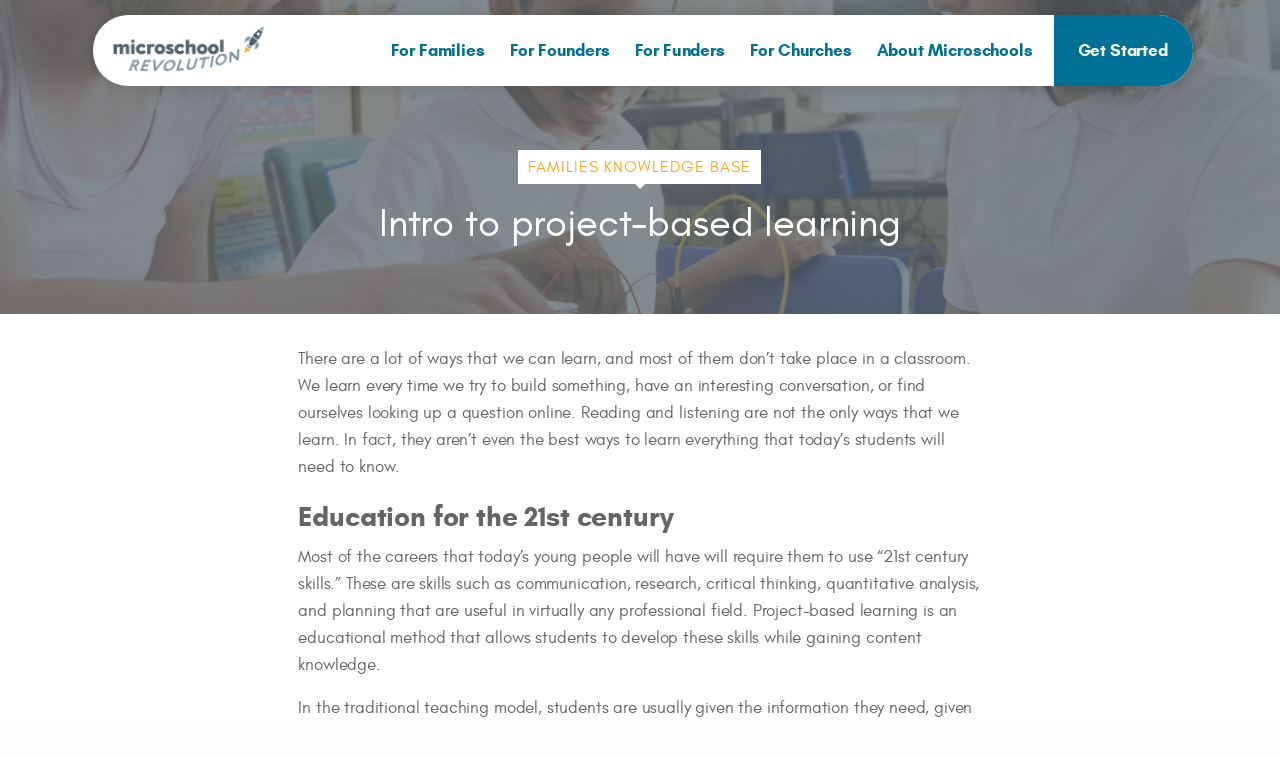

--- FILE ---
content_type: text/html; charset=UTF-8
request_url: https://microschoolrevolution.com/family-article/what-is-project-based-learning/
body_size: 15041
content:
<!doctype html>

  <html class="no-js"  lang="en-US" prefix="og: https://ogp.me/ns#">

	<head>
		<meta charset="utf-8">
		
		<!-- Force IE to use the latest rendering engine available -->
		<meta http-equiv="X-UA-Compatible" content="IE=edge">

		<!-- Mobile Meta -->
		<meta name="viewport" content="width=device-width, initial-scale=1.0">
		<meta class="foundation-mq">
		
		<!-- If Site Icon isn't set in customizer -->
		
		<link rel="pingback" href="https://microschoolrevolution.com/xmlrpc.php">

		<style>footer.entry-meta { display: inline-block; }</style>	<style>img:is([sizes="auto" i], [sizes^="auto," i]) { contain-intrinsic-size: 3000px 1500px }</style>
	
<!-- Search Engine Optimization by Rank Math - https://rankmath.com/ -->
<title>Intro to project-based learning - Microschool Revolution</title>
<meta name="robots" content="follow, index, max-snippet:-1, max-video-preview:-1, max-image-preview:large"/>
<link rel="canonical" href="https://microschoolrevolution.com/family-article/what-is-project-based-learning/" />
<meta property="og:locale" content="en_US" />
<meta property="og:type" content="article" />
<meta property="og:title" content="Intro to project-based learning - Microschool Revolution" />
<meta property="og:description" content="There are a lot of ways that we can learn, and most of them don&#8217;t take place in a classroom. We learn every time we try to build something, have an interesting conversation, or find ourselves looking up a question online. Reading and listening are not the only ways that we learn. In fact, they&lt;a class=&quot;excerpt-read-more&quot; href=&quot;https://microschoolrevolution.com/family-article/what-is-project-based-learning/&quot; title=&quot;ReadIntro to project-based learning&quot;&gt;... Read more &raquo;&lt;/a&gt;" />
<meta property="og:url" content="https://microschoolrevolution.com/family-article/what-is-project-based-learning/" />
<meta property="og:site_name" content="Microschool Revolution" />
<meta property="article:publisher" content="https://www.facebook.com/Coached-Schooling-287848241254892" />
<meta property="og:updated_time" content="2020-07-09T15:58:05-05:00" />
<meta property="og:image" content="https://microschoolrevolution.com/wp-content/uploads/2016/04/hero_teachers-kid.jpg" />
<meta property="og:image:secure_url" content="https://microschoolrevolution.com/wp-content/uploads/2016/04/hero_teachers-kid.jpg" />
<meta property="og:image:width" content="1200" />
<meta property="og:image:height" content="800" />
<meta property="og:image:alt" content="project-based-learning" />
<meta property="og:image:type" content="image/jpeg" />
<meta name="twitter:card" content="summary_large_image" />
<meta name="twitter:title" content="Intro to project-based learning - Microschool Revolution" />
<meta name="twitter:description" content="There are a lot of ways that we can learn, and most of them don&#8217;t take place in a classroom. We learn every time we try to build something, have an interesting conversation, or find ourselves looking up a question online. Reading and listening are not the only ways that we learn. In fact, they&lt;a class=&quot;excerpt-read-more&quot; href=&quot;https://microschoolrevolution.com/family-article/what-is-project-based-learning/&quot; title=&quot;ReadIntro to project-based learning&quot;&gt;... Read more &raquo;&lt;/a&gt;" />
<meta name="twitter:image" content="https://microschoolrevolution.com/wp-content/uploads/2016/04/hero_teachers-kid.jpg" />
<!-- /Rank Math WordPress SEO plugin -->

<link rel='dns-prefetch' href='//www.googletagmanager.com' />
<link rel="alternate" type="application/rss+xml" title="Microschool Revolution &raquo; Feed" href="https://microschoolrevolution.com/feed/" />
<link rel="alternate" type="application/rss+xml" title="Microschool Revolution &raquo; Comments Feed" href="https://microschoolrevolution.com/comments/feed/" />
<script type="text/javascript">
/* <![CDATA[ */
window._wpemojiSettings = {"baseUrl":"https:\/\/s.w.org\/images\/core\/emoji\/16.0.1\/72x72\/","ext":".png","svgUrl":"https:\/\/s.w.org\/images\/core\/emoji\/16.0.1\/svg\/","svgExt":".svg","source":{"concatemoji":"https:\/\/microschoolrevolution.com\/wp-includes\/js\/wp-emoji-release.min.js?ver=6.8.3"}};
/*! This file is auto-generated */
!function(s,n){var o,i,e;function c(e){try{var t={supportTests:e,timestamp:(new Date).valueOf()};sessionStorage.setItem(o,JSON.stringify(t))}catch(e){}}function p(e,t,n){e.clearRect(0,0,e.canvas.width,e.canvas.height),e.fillText(t,0,0);var t=new Uint32Array(e.getImageData(0,0,e.canvas.width,e.canvas.height).data),a=(e.clearRect(0,0,e.canvas.width,e.canvas.height),e.fillText(n,0,0),new Uint32Array(e.getImageData(0,0,e.canvas.width,e.canvas.height).data));return t.every(function(e,t){return e===a[t]})}function u(e,t){e.clearRect(0,0,e.canvas.width,e.canvas.height),e.fillText(t,0,0);for(var n=e.getImageData(16,16,1,1),a=0;a<n.data.length;a++)if(0!==n.data[a])return!1;return!0}function f(e,t,n,a){switch(t){case"flag":return n(e,"\ud83c\udff3\ufe0f\u200d\u26a7\ufe0f","\ud83c\udff3\ufe0f\u200b\u26a7\ufe0f")?!1:!n(e,"\ud83c\udde8\ud83c\uddf6","\ud83c\udde8\u200b\ud83c\uddf6")&&!n(e,"\ud83c\udff4\udb40\udc67\udb40\udc62\udb40\udc65\udb40\udc6e\udb40\udc67\udb40\udc7f","\ud83c\udff4\u200b\udb40\udc67\u200b\udb40\udc62\u200b\udb40\udc65\u200b\udb40\udc6e\u200b\udb40\udc67\u200b\udb40\udc7f");case"emoji":return!a(e,"\ud83e\udedf")}return!1}function g(e,t,n,a){var r="undefined"!=typeof WorkerGlobalScope&&self instanceof WorkerGlobalScope?new OffscreenCanvas(300,150):s.createElement("canvas"),o=r.getContext("2d",{willReadFrequently:!0}),i=(o.textBaseline="top",o.font="600 32px Arial",{});return e.forEach(function(e){i[e]=t(o,e,n,a)}),i}function t(e){var t=s.createElement("script");t.src=e,t.defer=!0,s.head.appendChild(t)}"undefined"!=typeof Promise&&(o="wpEmojiSettingsSupports",i=["flag","emoji"],n.supports={everything:!0,everythingExceptFlag:!0},e=new Promise(function(e){s.addEventListener("DOMContentLoaded",e,{once:!0})}),new Promise(function(t){var n=function(){try{var e=JSON.parse(sessionStorage.getItem(o));if("object"==typeof e&&"number"==typeof e.timestamp&&(new Date).valueOf()<e.timestamp+604800&&"object"==typeof e.supportTests)return e.supportTests}catch(e){}return null}();if(!n){if("undefined"!=typeof Worker&&"undefined"!=typeof OffscreenCanvas&&"undefined"!=typeof URL&&URL.createObjectURL&&"undefined"!=typeof Blob)try{var e="postMessage("+g.toString()+"("+[JSON.stringify(i),f.toString(),p.toString(),u.toString()].join(",")+"));",a=new Blob([e],{type:"text/javascript"}),r=new Worker(URL.createObjectURL(a),{name:"wpTestEmojiSupports"});return void(r.onmessage=function(e){c(n=e.data),r.terminate(),t(n)})}catch(e){}c(n=g(i,f,p,u))}t(n)}).then(function(e){for(var t in e)n.supports[t]=e[t],n.supports.everything=n.supports.everything&&n.supports[t],"flag"!==t&&(n.supports.everythingExceptFlag=n.supports.everythingExceptFlag&&n.supports[t]);n.supports.everythingExceptFlag=n.supports.everythingExceptFlag&&!n.supports.flag,n.DOMReady=!1,n.readyCallback=function(){n.DOMReady=!0}}).then(function(){return e}).then(function(){var e;n.supports.everything||(n.readyCallback(),(e=n.source||{}).concatemoji?t(e.concatemoji):e.wpemoji&&e.twemoji&&(t(e.twemoji),t(e.wpemoji)))}))}((window,document),window._wpemojiSettings);
/* ]]> */
</script>
<style id='wp-emoji-styles-inline-css' type='text/css'>

	img.wp-smiley, img.emoji {
		display: inline !important;
		border: none !important;
		box-shadow: none !important;
		height: 1em !important;
		width: 1em !important;
		margin: 0 0.07em !important;
		vertical-align: -0.1em !important;
		background: none !important;
		padding: 0 !important;
	}
</style>
<link rel='stylesheet' id='wp-block-library-css' href='https://microschoolrevolution.com/wp-includes/css/dist/block-library/style.min.css?ver=6.8.3' type='text/css' media='all' />
<style id='classic-theme-styles-inline-css' type='text/css'>
/*! This file is auto-generated */
.wp-block-button__link{color:#fff;background-color:#32373c;border-radius:9999px;box-shadow:none;text-decoration:none;padding:calc(.667em + 2px) calc(1.333em + 2px);font-size:1.125em}.wp-block-file__button{background:#32373c;color:#fff;text-decoration:none}
</style>
<style id='bp-login-form-style-inline-css' type='text/css'>
.widget_bp_core_login_widget .bp-login-widget-user-avatar{float:left}.widget_bp_core_login_widget .bp-login-widget-user-links{margin-left:70px}#bp-login-widget-form label{display:block;font-weight:600;margin:15px 0 5px;width:auto}#bp-login-widget-form input[type=password],#bp-login-widget-form input[type=text]{background-color:#fafafa;border:1px solid #d6d6d6;border-radius:0;font:inherit;font-size:100%;padding:.5em;width:100%}#bp-login-widget-form .bp-login-widget-register-link,#bp-login-widget-form .login-submit{display:inline;width:-moz-fit-content;width:fit-content}#bp-login-widget-form .bp-login-widget-register-link{margin-left:1em}#bp-login-widget-form .bp-login-widget-register-link a{filter:invert(1)}#bp-login-widget-form .bp-login-widget-pwd-link{font-size:80%}

</style>
<style id='bp-member-style-inline-css' type='text/css'>
[data-type="bp/member"] input.components-placeholder__input{border:1px solid #757575;border-radius:2px;flex:1 1 auto;padding:6px 8px}.bp-block-member{position:relative}.bp-block-member .member-content{display:flex}.bp-block-member .user-nicename{display:block}.bp-block-member .user-nicename a{border:none;color:currentColor;text-decoration:none}.bp-block-member .bp-profile-button{width:100%}.bp-block-member .bp-profile-button a.button{bottom:10px;display:inline-block;margin:18px 0 0;position:absolute;right:0}.bp-block-member.has-cover .item-header-avatar,.bp-block-member.has-cover .member-content,.bp-block-member.has-cover .member-description{z-index:2}.bp-block-member.has-cover .member-content,.bp-block-member.has-cover .member-description{padding-top:75px}.bp-block-member.has-cover .bp-member-cover-image{background-color:#c5c5c5;background-position:top;background-repeat:no-repeat;background-size:cover;border:0;display:block;height:150px;left:0;margin:0;padding:0;position:absolute;top:0;width:100%;z-index:1}.bp-block-member img.avatar{height:auto;width:auto}.bp-block-member.avatar-none .item-header-avatar{display:none}.bp-block-member.avatar-none.has-cover{min-height:200px}.bp-block-member.avatar-full{min-height:150px}.bp-block-member.avatar-full .item-header-avatar{width:180px}.bp-block-member.avatar-thumb .member-content{align-items:center;min-height:50px}.bp-block-member.avatar-thumb .item-header-avatar{width:70px}.bp-block-member.avatar-full.has-cover{min-height:300px}.bp-block-member.avatar-full.has-cover .item-header-avatar{width:200px}.bp-block-member.avatar-full.has-cover img.avatar{background:#fffc;border:2px solid #fff;margin-left:20px}.bp-block-member.avatar-thumb.has-cover .item-header-avatar{padding-top:75px}.entry .entry-content .bp-block-member .user-nicename a{border:none;color:currentColor;text-decoration:none}

</style>
<style id='bp-members-style-inline-css' type='text/css'>
[data-type="bp/members"] .components-placeholder.is-appender{min-height:0}[data-type="bp/members"] .components-placeholder.is-appender .components-placeholder__label:empty{display:none}[data-type="bp/members"] .components-placeholder input.components-placeholder__input{border:1px solid #757575;border-radius:2px;flex:1 1 auto;padding:6px 8px}[data-type="bp/members"].avatar-none .member-description{width:calc(100% - 44px)}[data-type="bp/members"].avatar-full .member-description{width:calc(100% - 224px)}[data-type="bp/members"].avatar-thumb .member-description{width:calc(100% - 114px)}[data-type="bp/members"] .member-content{position:relative}[data-type="bp/members"] .member-content .is-right{position:absolute;right:2px;top:2px}[data-type="bp/members"] .columns-2 .member-content .member-description,[data-type="bp/members"] .columns-3 .member-content .member-description,[data-type="bp/members"] .columns-4 .member-content .member-description{padding-left:44px;width:calc(100% - 44px)}[data-type="bp/members"] .columns-3 .is-right{right:-10px}[data-type="bp/members"] .columns-4 .is-right{right:-50px}.bp-block-members.is-grid{display:flex;flex-wrap:wrap;padding:0}.bp-block-members.is-grid .member-content{margin:0 1.25em 1.25em 0;width:100%}@media(min-width:600px){.bp-block-members.columns-2 .member-content{width:calc(50% - .625em)}.bp-block-members.columns-2 .member-content:nth-child(2n){margin-right:0}.bp-block-members.columns-3 .member-content{width:calc(33.33333% - .83333em)}.bp-block-members.columns-3 .member-content:nth-child(3n){margin-right:0}.bp-block-members.columns-4 .member-content{width:calc(25% - .9375em)}.bp-block-members.columns-4 .member-content:nth-child(4n){margin-right:0}}.bp-block-members .member-content{display:flex;flex-direction:column;padding-bottom:1em;text-align:center}.bp-block-members .member-content .item-header-avatar,.bp-block-members .member-content .member-description{width:100%}.bp-block-members .member-content .item-header-avatar{margin:0 auto}.bp-block-members .member-content .item-header-avatar img.avatar{display:inline-block}@media(min-width:600px){.bp-block-members .member-content{flex-direction:row;text-align:left}.bp-block-members .member-content .item-header-avatar,.bp-block-members .member-content .member-description{width:auto}.bp-block-members .member-content .item-header-avatar{margin:0}}.bp-block-members .member-content .user-nicename{display:block}.bp-block-members .member-content .user-nicename a{border:none;color:currentColor;text-decoration:none}.bp-block-members .member-content time{color:#767676;display:block;font-size:80%}.bp-block-members.avatar-none .item-header-avatar{display:none}.bp-block-members.avatar-full{min-height:190px}.bp-block-members.avatar-full .item-header-avatar{width:180px}.bp-block-members.avatar-thumb .member-content{min-height:80px}.bp-block-members.avatar-thumb .item-header-avatar{width:70px}.bp-block-members.columns-2 .member-content,.bp-block-members.columns-3 .member-content,.bp-block-members.columns-4 .member-content{display:block;text-align:center}.bp-block-members.columns-2 .member-content .item-header-avatar,.bp-block-members.columns-3 .member-content .item-header-avatar,.bp-block-members.columns-4 .member-content .item-header-avatar{margin:0 auto}.bp-block-members img.avatar{height:auto;max-width:-moz-fit-content;max-width:fit-content;width:auto}.bp-block-members .member-content.has-activity{align-items:center}.bp-block-members .member-content.has-activity .item-header-avatar{padding-right:1em}.bp-block-members .member-content.has-activity .wp-block-quote{margin-bottom:0;text-align:left}.bp-block-members .member-content.has-activity .wp-block-quote cite a,.entry .entry-content .bp-block-members .user-nicename a{border:none;color:currentColor;text-decoration:none}

</style>
<style id='bp-dynamic-members-style-inline-css' type='text/css'>
.bp-dynamic-block-container .item-options{font-size:.5em;margin:0 0 1em;padding:1em 0}.bp-dynamic-block-container .item-options a.selected{font-weight:600}.bp-dynamic-block-container ul.item-list{list-style:none;margin:1em 0;padding-left:0}.bp-dynamic-block-container ul.item-list li{margin-bottom:1em}.bp-dynamic-block-container ul.item-list li:after,.bp-dynamic-block-container ul.item-list li:before{content:" ";display:table}.bp-dynamic-block-container ul.item-list li:after{clear:both}.bp-dynamic-block-container ul.item-list li .item-avatar{float:left;width:60px}.bp-dynamic-block-container ul.item-list li .item{margin-left:70px}

</style>
<style id='bp-online-members-style-inline-css' type='text/css'>
.widget_bp_core_whos_online_widget .avatar-block,[data-type="bp/online-members"] .avatar-block{display:flex;flex-flow:row wrap}.widget_bp_core_whos_online_widget .avatar-block img,[data-type="bp/online-members"] .avatar-block img{margin:.5em}

</style>
<style id='bp-active-members-style-inline-css' type='text/css'>
.widget_bp_core_recently_active_widget .avatar-block,[data-type="bp/active-members"] .avatar-block{display:flex;flex-flow:row wrap}.widget_bp_core_recently_active_widget .avatar-block img,[data-type="bp/active-members"] .avatar-block img{margin:.5em}

</style>
<style id='bp-friends-style-inline-css' type='text/css'>
.bp-dynamic-block-container .item-options{font-size:.5em;margin:0 0 1em;padding:1em 0}.bp-dynamic-block-container .item-options a.selected{font-weight:600}.bp-dynamic-block-container ul.item-list{list-style:none;margin:1em 0;padding-left:0}.bp-dynamic-block-container ul.item-list li{margin-bottom:1em}.bp-dynamic-block-container ul.item-list li:after,.bp-dynamic-block-container ul.item-list li:before{content:" ";display:table}.bp-dynamic-block-container ul.item-list li:after{clear:both}.bp-dynamic-block-container ul.item-list li .item-avatar{float:left;width:60px}.bp-dynamic-block-container ul.item-list li .item{margin-left:70px}

</style>
<style id='bp-sitewide-notices-style-inline-css' type='text/css'>
.bp-sitewide-notice-block .bp-screen-reader-text,[data-type="bp/sitewide-notices"] .bp-screen-reader-text{border:0;clip:rect(0 0 0 0);height:1px;margin:-1px;overflow:hidden;padding:0;position:absolute;width:1px;word-wrap:normal!important}.bp-sitewide-notice-block [data-bp-tooltip]:after,[data-type="bp/sitewide-notices"] [data-bp-tooltip]:after{background-color:#fff;border:1px solid #737373;border-radius:1px;box-shadow:4px 4px 8px #0003;color:#333;content:attr(data-bp-tooltip);display:none;font-family:Helvetica Neue,Helvetica,Arial,san-serif;font-size:12px;font-weight:400;letter-spacing:normal;line-height:1.25;max-width:200px;opacity:0;padding:5px 8px;pointer-events:none;position:absolute;text-shadow:none;text-transform:none;transform:translateZ(0);transition:all 1.5s ease;visibility:hidden;white-space:nowrap;word-wrap:break-word;z-index:100000}.bp-sitewide-notice-block .bp-tooltip:after,[data-type="bp/sitewide-notices"] .bp-tooltip:after{left:50%;margin-top:7px;top:110%;transform:translate(-50%)}.bp-sitewide-notice-block{border-left:4px solid #ff853c;padding-left:1em;position:relative}.bp-sitewide-notice-block h2:before{background:none;border:none}.bp-sitewide-notice-block .dismiss-notice{background-color:#0000;border:1px solid #ff853c;color:#ff853c;display:block;padding:.2em .5em;position:absolute;right:.5em;top:.5em;width:-moz-fit-content;width:fit-content}.bp-sitewide-notice-block .dismiss-notice:hover{background-color:#ff853c;color:#fff}

</style>
<link rel='stylesheet' id='wp-components-css' href='https://microschoolrevolution.com/wp-includes/css/dist/components/style.min.css?ver=6.8.3' type='text/css' media='all' />
<link rel='stylesheet' id='wp-preferences-css' href='https://microschoolrevolution.com/wp-includes/css/dist/preferences/style.min.css?ver=6.8.3' type='text/css' media='all' />
<link rel='stylesheet' id='wp-block-editor-css' href='https://microschoolrevolution.com/wp-includes/css/dist/block-editor/style.min.css?ver=6.8.3' type='text/css' media='all' />
<link rel='stylesheet' id='popup-maker-block-library-style-css' href='https://microschoolrevolution.com/wp-content/plugins/popup-maker/dist/packages/block-library-style.css?ver=dbea705cfafe089d65f1' type='text/css' media='all' />
<style id='global-styles-inline-css' type='text/css'>
:root{--wp--preset--aspect-ratio--square: 1;--wp--preset--aspect-ratio--4-3: 4/3;--wp--preset--aspect-ratio--3-4: 3/4;--wp--preset--aspect-ratio--3-2: 3/2;--wp--preset--aspect-ratio--2-3: 2/3;--wp--preset--aspect-ratio--16-9: 16/9;--wp--preset--aspect-ratio--9-16: 9/16;--wp--preset--color--black: #000000;--wp--preset--color--cyan-bluish-gray: #abb8c3;--wp--preset--color--white: #ffffff;--wp--preset--color--pale-pink: #f78da7;--wp--preset--color--vivid-red: #cf2e2e;--wp--preset--color--luminous-vivid-orange: #ff6900;--wp--preset--color--luminous-vivid-amber: #fcb900;--wp--preset--color--light-green-cyan: #7bdcb5;--wp--preset--color--vivid-green-cyan: #00d084;--wp--preset--color--pale-cyan-blue: #8ed1fc;--wp--preset--color--vivid-cyan-blue: #0693e3;--wp--preset--color--vivid-purple: #9b51e0;--wp--preset--gradient--vivid-cyan-blue-to-vivid-purple: linear-gradient(135deg,rgba(6,147,227,1) 0%,rgb(155,81,224) 100%);--wp--preset--gradient--light-green-cyan-to-vivid-green-cyan: linear-gradient(135deg,rgb(122,220,180) 0%,rgb(0,208,130) 100%);--wp--preset--gradient--luminous-vivid-amber-to-luminous-vivid-orange: linear-gradient(135deg,rgba(252,185,0,1) 0%,rgba(255,105,0,1) 100%);--wp--preset--gradient--luminous-vivid-orange-to-vivid-red: linear-gradient(135deg,rgba(255,105,0,1) 0%,rgb(207,46,46) 100%);--wp--preset--gradient--very-light-gray-to-cyan-bluish-gray: linear-gradient(135deg,rgb(238,238,238) 0%,rgb(169,184,195) 100%);--wp--preset--gradient--cool-to-warm-spectrum: linear-gradient(135deg,rgb(74,234,220) 0%,rgb(151,120,209) 20%,rgb(207,42,186) 40%,rgb(238,44,130) 60%,rgb(251,105,98) 80%,rgb(254,248,76) 100%);--wp--preset--gradient--blush-light-purple: linear-gradient(135deg,rgb(255,206,236) 0%,rgb(152,150,240) 100%);--wp--preset--gradient--blush-bordeaux: linear-gradient(135deg,rgb(254,205,165) 0%,rgb(254,45,45) 50%,rgb(107,0,62) 100%);--wp--preset--gradient--luminous-dusk: linear-gradient(135deg,rgb(255,203,112) 0%,rgb(199,81,192) 50%,rgb(65,88,208) 100%);--wp--preset--gradient--pale-ocean: linear-gradient(135deg,rgb(255,245,203) 0%,rgb(182,227,212) 50%,rgb(51,167,181) 100%);--wp--preset--gradient--electric-grass: linear-gradient(135deg,rgb(202,248,128) 0%,rgb(113,206,126) 100%);--wp--preset--gradient--midnight: linear-gradient(135deg,rgb(2,3,129) 0%,rgb(40,116,252) 100%);--wp--preset--font-size--small: 13px;--wp--preset--font-size--medium: 20px;--wp--preset--font-size--large: 36px;--wp--preset--font-size--x-large: 42px;--wp--preset--spacing--20: 0.44rem;--wp--preset--spacing--30: 0.67rem;--wp--preset--spacing--40: 1rem;--wp--preset--spacing--50: 1.5rem;--wp--preset--spacing--60: 2.25rem;--wp--preset--spacing--70: 3.38rem;--wp--preset--spacing--80: 5.06rem;--wp--preset--shadow--natural: 6px 6px 9px rgba(0, 0, 0, 0.2);--wp--preset--shadow--deep: 12px 12px 50px rgba(0, 0, 0, 0.4);--wp--preset--shadow--sharp: 6px 6px 0px rgba(0, 0, 0, 0.2);--wp--preset--shadow--outlined: 6px 6px 0px -3px rgba(255, 255, 255, 1), 6px 6px rgba(0, 0, 0, 1);--wp--preset--shadow--crisp: 6px 6px 0px rgba(0, 0, 0, 1);}:where(.is-layout-flex){gap: 0.5em;}:where(.is-layout-grid){gap: 0.5em;}body .is-layout-flex{display: flex;}.is-layout-flex{flex-wrap: wrap;align-items: center;}.is-layout-flex > :is(*, div){margin: 0;}body .is-layout-grid{display: grid;}.is-layout-grid > :is(*, div){margin: 0;}:where(.wp-block-columns.is-layout-flex){gap: 2em;}:where(.wp-block-columns.is-layout-grid){gap: 2em;}:where(.wp-block-post-template.is-layout-flex){gap: 1.25em;}:where(.wp-block-post-template.is-layout-grid){gap: 1.25em;}.has-black-color{color: var(--wp--preset--color--black) !important;}.has-cyan-bluish-gray-color{color: var(--wp--preset--color--cyan-bluish-gray) !important;}.has-white-color{color: var(--wp--preset--color--white) !important;}.has-pale-pink-color{color: var(--wp--preset--color--pale-pink) !important;}.has-vivid-red-color{color: var(--wp--preset--color--vivid-red) !important;}.has-luminous-vivid-orange-color{color: var(--wp--preset--color--luminous-vivid-orange) !important;}.has-luminous-vivid-amber-color{color: var(--wp--preset--color--luminous-vivid-amber) !important;}.has-light-green-cyan-color{color: var(--wp--preset--color--light-green-cyan) !important;}.has-vivid-green-cyan-color{color: var(--wp--preset--color--vivid-green-cyan) !important;}.has-pale-cyan-blue-color{color: var(--wp--preset--color--pale-cyan-blue) !important;}.has-vivid-cyan-blue-color{color: var(--wp--preset--color--vivid-cyan-blue) !important;}.has-vivid-purple-color{color: var(--wp--preset--color--vivid-purple) !important;}.has-black-background-color{background-color: var(--wp--preset--color--black) !important;}.has-cyan-bluish-gray-background-color{background-color: var(--wp--preset--color--cyan-bluish-gray) !important;}.has-white-background-color{background-color: var(--wp--preset--color--white) !important;}.has-pale-pink-background-color{background-color: var(--wp--preset--color--pale-pink) !important;}.has-vivid-red-background-color{background-color: var(--wp--preset--color--vivid-red) !important;}.has-luminous-vivid-orange-background-color{background-color: var(--wp--preset--color--luminous-vivid-orange) !important;}.has-luminous-vivid-amber-background-color{background-color: var(--wp--preset--color--luminous-vivid-amber) !important;}.has-light-green-cyan-background-color{background-color: var(--wp--preset--color--light-green-cyan) !important;}.has-vivid-green-cyan-background-color{background-color: var(--wp--preset--color--vivid-green-cyan) !important;}.has-pale-cyan-blue-background-color{background-color: var(--wp--preset--color--pale-cyan-blue) !important;}.has-vivid-cyan-blue-background-color{background-color: var(--wp--preset--color--vivid-cyan-blue) !important;}.has-vivid-purple-background-color{background-color: var(--wp--preset--color--vivid-purple) !important;}.has-black-border-color{border-color: var(--wp--preset--color--black) !important;}.has-cyan-bluish-gray-border-color{border-color: var(--wp--preset--color--cyan-bluish-gray) !important;}.has-white-border-color{border-color: var(--wp--preset--color--white) !important;}.has-pale-pink-border-color{border-color: var(--wp--preset--color--pale-pink) !important;}.has-vivid-red-border-color{border-color: var(--wp--preset--color--vivid-red) !important;}.has-luminous-vivid-orange-border-color{border-color: var(--wp--preset--color--luminous-vivid-orange) !important;}.has-luminous-vivid-amber-border-color{border-color: var(--wp--preset--color--luminous-vivid-amber) !important;}.has-light-green-cyan-border-color{border-color: var(--wp--preset--color--light-green-cyan) !important;}.has-vivid-green-cyan-border-color{border-color: var(--wp--preset--color--vivid-green-cyan) !important;}.has-pale-cyan-blue-border-color{border-color: var(--wp--preset--color--pale-cyan-blue) !important;}.has-vivid-cyan-blue-border-color{border-color: var(--wp--preset--color--vivid-cyan-blue) !important;}.has-vivid-purple-border-color{border-color: var(--wp--preset--color--vivid-purple) !important;}.has-vivid-cyan-blue-to-vivid-purple-gradient-background{background: var(--wp--preset--gradient--vivid-cyan-blue-to-vivid-purple) !important;}.has-light-green-cyan-to-vivid-green-cyan-gradient-background{background: var(--wp--preset--gradient--light-green-cyan-to-vivid-green-cyan) !important;}.has-luminous-vivid-amber-to-luminous-vivid-orange-gradient-background{background: var(--wp--preset--gradient--luminous-vivid-amber-to-luminous-vivid-orange) !important;}.has-luminous-vivid-orange-to-vivid-red-gradient-background{background: var(--wp--preset--gradient--luminous-vivid-orange-to-vivid-red) !important;}.has-very-light-gray-to-cyan-bluish-gray-gradient-background{background: var(--wp--preset--gradient--very-light-gray-to-cyan-bluish-gray) !important;}.has-cool-to-warm-spectrum-gradient-background{background: var(--wp--preset--gradient--cool-to-warm-spectrum) !important;}.has-blush-light-purple-gradient-background{background: var(--wp--preset--gradient--blush-light-purple) !important;}.has-blush-bordeaux-gradient-background{background: var(--wp--preset--gradient--blush-bordeaux) !important;}.has-luminous-dusk-gradient-background{background: var(--wp--preset--gradient--luminous-dusk) !important;}.has-pale-ocean-gradient-background{background: var(--wp--preset--gradient--pale-ocean) !important;}.has-electric-grass-gradient-background{background: var(--wp--preset--gradient--electric-grass) !important;}.has-midnight-gradient-background{background: var(--wp--preset--gradient--midnight) !important;}.has-small-font-size{font-size: var(--wp--preset--font-size--small) !important;}.has-medium-font-size{font-size: var(--wp--preset--font-size--medium) !important;}.has-large-font-size{font-size: var(--wp--preset--font-size--large) !important;}.has-x-large-font-size{font-size: var(--wp--preset--font-size--x-large) !important;}
:where(.wp-block-post-template.is-layout-flex){gap: 1.25em;}:where(.wp-block-post-template.is-layout-grid){gap: 1.25em;}
:where(.wp-block-columns.is-layout-flex){gap: 2em;}:where(.wp-block-columns.is-layout-grid){gap: 2em;}
:root :where(.wp-block-pullquote){font-size: 1.5em;line-height: 1.6;}
</style>
<link rel='stylesheet' id='bbp-default-css' href='https://microschoolrevolution.com/wp-content/plugins/bbpress/templates/default/css/bbpress.min.css?ver=2.6.14' type='text/css' media='all' />
<link rel='stylesheet' id='widgetopts-styles-css' href='https://microschoolrevolution.com/wp-content/plugins/widget-options/assets/css/widget-options.css?ver=4.1.3' type='text/css' media='all' />
<link rel='stylesheet' id='sidebar-login-css' href='https://microschoolrevolution.com/wp-content/plugins/sidebar-login/build/sidebar-login.css?ver=1669920535' type='text/css' media='all' />
<link rel='stylesheet' id='site-css-css' href='https://microschoolrevolution.com/wp-content/themes/microschool_revolution/assets/css/style.min.css?ver=6.8.3' type='text/css' media='all' />
<script type="text/javascript" id="jquery-core-js-extra">
/* <![CDATA[ */
var SDT_DATA = {"ajaxurl":"https:\/\/microschoolrevolution.com\/wp-admin\/admin-ajax.php","siteUrl":"https:\/\/microschoolrevolution.com\/","pluginsUrl":"https:\/\/microschoolrevolution.com\/wp-content\/plugins","isAdmin":""};
/* ]]> */
</script>
<script type="text/javascript" src="https://microschoolrevolution.com/wp-includes/js/jquery/jquery.min.js?ver=3.7.1" id="jquery-core-js"></script>
<script type="text/javascript" src="https://microschoolrevolution.com/wp-includes/js/jquery/jquery-migrate.min.js?ver=3.4.1" id="jquery-migrate-js"></script>
<script type="text/javascript" src="https://microschoolrevolution.com/wp-includes/js/tinymce/tinymce.min.js?ver=49110-20250317" id="wp-tinymce-root-js"></script>
<script type="text/javascript" src="https://microschoolrevolution.com/wp-includes/js/tinymce/plugins/compat3x/plugin.min.js?ver=49110-20250317" id="wp-tinymce-js"></script>
<script type="text/javascript" id="buddypress-member-types-js-extra">
/* <![CDATA[ */
var membersFields = {"coach":[3],"all":[1,6]};
/* ]]> */
</script>
<script type="text/javascript" src="https://microschoolrevolution.com/wp-content/plugins/buddypress-member-types/assets/js/buddypress-member-types.min.js?ver=1.1.1" id="buddypress-member-types-js"></script>

<!-- Google tag (gtag.js) snippet added by Site Kit -->
<!-- Google Analytics snippet added by Site Kit -->
<script type="text/javascript" src="https://www.googletagmanager.com/gtag/js?id=GT-MQ7SVXKM" id="google_gtagjs-js" async></script>
<script type="text/javascript" id="google_gtagjs-js-after">
/* <![CDATA[ */
window.dataLayer = window.dataLayer || [];function gtag(){dataLayer.push(arguments);}
gtag("set","linker",{"domains":["microschoolrevolution.com"]});
gtag("js", new Date());
gtag("set", "developer_id.dZTNiMT", true);
gtag("config", "GT-MQ7SVXKM");
 window._googlesitekit = window._googlesitekit || {}; window._googlesitekit.throttledEvents = []; window._googlesitekit.gtagEvent = (name, data) => { var key = JSON.stringify( { name, data } ); if ( !! window._googlesitekit.throttledEvents[ key ] ) { return; } window._googlesitekit.throttledEvents[ key ] = true; setTimeout( () => { delete window._googlesitekit.throttledEvents[ key ]; }, 5 ); gtag( "event", name, { ...data, event_source: "site-kit" } ); }; 
/* ]]> */
</script>
<link rel="https://api.w.org/" href="https://microschoolrevolution.com/wp-json/" /><link rel='shortlink' href='https://microschoolrevolution.com/?p=690' />
<link rel="alternate" title="oEmbed (JSON)" type="application/json+oembed" href="https://microschoolrevolution.com/wp-json/oembed/1.0/embed?url=https%3A%2F%2Fmicroschoolrevolution.com%2Ffamily-article%2Fwhat-is-project-based-learning%2F" />
<link rel="alternate" title="oEmbed (XML)" type="text/xml+oembed" href="https://microschoolrevolution.com/wp-json/oembed/1.0/embed?url=https%3A%2F%2Fmicroschoolrevolution.com%2Ffamily-article%2Fwhat-is-project-based-learning%2F&#038;format=xml" />

	<script type="text/javascript">var ajaxurl = 'https://microschoolrevolution.com/wp-admin/admin-ajax.php';</script>

<meta name="generator" content="Site Kit by Google 1.170.0" /><link rel="icon" href="https://microschoolrevolution.com/wp-content/uploads/2017/11/cropped-rocket-favicon-32x32.png" sizes="32x32" />
<link rel="icon" href="https://microschoolrevolution.com/wp-content/uploads/2017/11/cropped-rocket-favicon-192x192.png" sizes="192x192" />
<link rel="apple-touch-icon" href="https://microschoolrevolution.com/wp-content/uploads/2017/11/cropped-rocket-favicon-180x180.png" />
<meta name="msapplication-TileImage" content="https://microschoolrevolution.com/wp-content/uploads/2017/11/cropped-rocket-favicon-270x270.png" />
		<style type="text/css" id="wp-custom-css">
			.gform_wrapper .fancy_member ul li {
	width: 32.7% !important
}
#menu-item-11029 a,
#menu-item-11030 a {
    color: white !important;
		font-size: 18px
}
.footer::before {
    content: "Start your journey with help from our partners:";
    display: block;
    text-align: center;
    color: white;
    margin-bottom: 10px;
}		</style>
		
		<!-- Google Tag Manager -->
		<script>(function(w,d,s,l,i){w[l]=w[l]||[];w[l].push({'gtm.start':
		new Date().getTime(),event:'gtm.js'});var f=d.getElementsByTagName(s)[0],
		j=d.createElement(s),dl=l!='dataLayer'?'&l='+l:'';j.async=true;j.src=
		'https://www.googletagmanager.com/gtm.js?id='+i+dl;f.parentNode.insertBefore(j,f);
		})(window,document,'script','dataLayer','GTM-KB4RBFV');</script>
		<!-- End Google Tag Manager -->


		<!-- Facebook Pixel Code -->
			<script>
			!function(f,b,e,v,n,t,s){if(f.fbq)return;n=f.fbq=function(){n.callMethod?
			n.callMethod.apply(n,arguments):n.queue.push(arguments)};if(!f._fbq)f._fbq=n;
			n.push=n;n.loaded=!0;n.version='2.0';n.queue=[];t=b.createElement(e);t.async=!0;
			t.src=v;s=b.getElementsByTagName(e)[0];s.parentNode.insertBefore(t,s)}(window,
			document,'script','//connect.facebook.net/en_US/fbevents.js');
			
			fbq('init', '522934734551020');
			fbq('track', "PageView");
// 			fbq('track', "Lead");
			
			</script>
			<noscript><img height="1" width="1" style="display:none"
			src="https://www.facebook.com/tr?id=522934734551020&ev=PageView&noscript=1"
			/></noscript>
		<!-- End Facebook Pixel Code -->

		<!-- Hotjar Tracking Code for www.coachedschooling.com -->
		<script>
		    (function(h,o,t,j,a,r){
		        h.hj=h.hj||function(){(h.hj.q=h.hj.q||[]).push(arguments)};
		        h._hjSettings={hjid:327589,hjsv:5};
		        a=o.getElementsByTagName('head')[0];
		        r=o.createElement('script');r.async=1;
		        r.src=t+h._hjSettings.hjid+j+h._hjSettings.hjsv;
		        a.appendChild(r);
		    })(window,document,'//static.hotjar.com/c/hotjar-','.js?sv=');
		</script>
<meta name="google-site-verification" content="tkLClk5XeQgUYKuLEqNBOu3JnPLWL2bYDdfWTrGVLiU" />
	</head>
	
	<body class="bp-legacy wp-singular family-article-template-default single single-family-article postid-690 wp-theme-microschool_revolution bp-member-types">

	
	


	
<!-- Google Tag Manager (noscript) -->
<noscript><iframe src="https://www.googletagmanager.com/ns.html?id=GTM-KB4RBFV"
height="0" width="0" style="display:none;visibility:hidden"></iframe></noscript>
<!-- End Google Tag Manager (noscript) -->

		<div class="off-canvas-wrapper">
			
			<div class="off-canvas-wrapper-inner" data-off-canvas-wrapper>
				
				<div class="off-canvas position-right" id="off-canvas" data-off-canvas data-position="right">
	<div class="hide-for-large">
	<ul id="menu-main-menu" class="vertical menu" data-drilldown="" data-parent-link="true"><li id="menu-item-11083" class="hide-top menu-item menu-item-type-post_type menu-item-object-page menu-item-has-children menu-item-11083"><a href="https://microschoolrevolution.com/families/"><span>For </span>Families</a>
<ul class="vertical menu">
	<li id="menu-item-1778" class="menu-item menu-item-type-post_type menu-item-object-page menu-item-1778"><a href="https://microschoolrevolution.com/families/">Overview</a></li>
	<li id="menu-item-1696" class="menu-item menu-item-type-post_type menu-item-object-page menu-item-1696"><a href="https://microschoolrevolution.com/families/families-faq/">FAQ</a></li>
	<li id="menu-item-1855" class="menu-item menu-item-type-post_type menu-item-object-wpt_test menu-item-1855"><a href="https://microschoolrevolution.com/test/alternative-education-quiz/">Take the Assessment</a></li>
	<li id="menu-item-1697" class="menu-item menu-item-type-post_type menu-item-object-page menu-item-1697"><a href="https://microschoolrevolution.com/families/families-knowledge-base/">Knowledge Base</a></li>
</ul>
</li>
<li id="menu-item-1549" class="hide-top menu-item menu-item-type-post_type menu-item-object-page menu-item-has-children menu-item-1549"><a href="https://microschoolrevolution.com/founders/"><span>For  </span>Founders</a>
<ul class="vertical menu">
	<li id="menu-item-1777" class="menu-item menu-item-type-post_type menu-item-object-page menu-item-1777"><a href="https://microschoolrevolution.com/founders/">Overview</a></li>
	<li id="menu-item-1550" class="menu-item menu-item-type-post_type menu-item-object-page menu-item-1550"><a href="https://microschoolrevolution.com/founders/founders-faq/">FAQ</a></li>
	<li id="menu-item-1551" class="menu-item menu-item-type-post_type menu-item-object-page menu-item-1551"><a href="https://microschoolrevolution.com/founders/founders-knowledge-base/">Knowledge Base</a></li>
</ul>
</li>
<li id="menu-item-1758" class="hide-top menu-item menu-item-type-post_type menu-item-object-page menu-item-has-children menu-item-1758"><a href="https://microschoolrevolution.com/funders/"><span>For </span>Funders</a>
<ul class="vertical menu">
	<li id="menu-item-1884" class="menu-item menu-item-type-post_type menu-item-object-page menu-item-1884"><a href="https://microschoolrevolution.com/funders/">Overview</a></li>
	<li id="menu-item-1885" class="menu-item menu-item-type-post_type menu-item-object-page menu-item-1885"><a href="https://microschoolrevolution.com/funders/funders-faq/">FAQ</a></li>
</ul>
</li>
<li id="menu-item-2315" class="hide-top menu-item menu-item-type-post_type menu-item-object-page menu-item-2315"><a href="https://microschoolrevolution.com/for-churches/"><span>For </span>Churches</a></li>
<li id="menu-item-1542" class="hide-top menu-item menu-item-type-post_type menu-item-object-page menu-item-1542"><a href="https://microschoolrevolution.com/about-microschools/">About Microschools</a></li>
<li id="menu-item-300" class="hide menu-item menu-item-type-post_type menu-item-object-forum menu-item-has-children menu-item-300"><a href="https://microschoolrevolution.com/forums/forum/community/">Community</a>
<ul class="vertical menu">
	<li id="menu-item-636" class="menu-item menu-item-type-post_type menu-item-object-forum menu-item-636"><a href="https://microschoolrevolution.com/forums/forum/community/">Forum</a></li>
	<li id="menu-item-635" class="menu-item menu-item-type-post_type menu-item-object-buddypress menu-item-635"><a href="https://microschoolrevolution.com/members/">Members</a></li>
</ul>
</li>
<li id="menu-item-1404" class="menu-item menu-item-type-post_type menu-item-object-page menu-item-1404"><a href="https://microschoolrevolution.com/join/">Get Started</a></li>
<li class="offcanvas_button"><a data-toggle="off-canvas"><i class="icon-menu"></i></a></li></ul>	</div>
</div>				
				<div class="off-canvas-content" data-off-canvas-content>
  				
				<!-- By default, this menu will use off-canvas for small
	 and a topbar for medium-up -->
<div class="navbar-sticky" data-sticky-container>
  <div class="row" data-sticky data-options="marginTop:0;" style="width:100%" data-top-anchor="page_wrap" data-btm-anchor="page_wrap:bottom">
<div class="top-bar" id="top-bar-menu" >
	<div class="top-bar-left float-left">
		<a href="https://microschoolrevolution.com"><img src="https://microschoolrevolution.com/wp-content/themes/microschool_revolution/assets/images/microschool-revolution_logo.png" /></a>
	</div>
	<div class="top-bar-right float-right">
		<ul id="menu-main-menu-1" class="vertical medium-horizontal menu" data-responsive-menu="accordion medium-dropdown"><li class="hide-top menu-item menu-item-type-post_type menu-item-object-page menu-item-has-children menu-item-11083"><a href="https://microschoolrevolution.com/families/"><span>For </span>Families</a>
<ul class="menu">
	<li class="menu-item menu-item-type-post_type menu-item-object-page menu-item-1778"><a href="https://microschoolrevolution.com/families/">Overview</a></li>
	<li class="menu-item menu-item-type-post_type menu-item-object-page menu-item-1696"><a href="https://microschoolrevolution.com/families/families-faq/">FAQ</a></li>
	<li class="menu-item menu-item-type-post_type menu-item-object-wpt_test menu-item-1855"><a href="https://microschoolrevolution.com/test/alternative-education-quiz/">Take the Assessment</a></li>
	<li class="menu-item menu-item-type-post_type menu-item-object-page menu-item-1697"><a href="https://microschoolrevolution.com/families/families-knowledge-base/">Knowledge Base</a></li>
</ul>
</li>
<li class="hide-top menu-item menu-item-type-post_type menu-item-object-page menu-item-has-children menu-item-1549"><a href="https://microschoolrevolution.com/founders/"><span>For  </span>Founders</a>
<ul class="menu">
	<li class="menu-item menu-item-type-post_type menu-item-object-page menu-item-1777"><a href="https://microschoolrevolution.com/founders/">Overview</a></li>
	<li class="menu-item menu-item-type-post_type menu-item-object-page menu-item-1550"><a href="https://microschoolrevolution.com/founders/founders-faq/">FAQ</a></li>
	<li class="menu-item menu-item-type-post_type menu-item-object-page menu-item-1551"><a href="https://microschoolrevolution.com/founders/founders-knowledge-base/">Knowledge Base</a></li>
</ul>
</li>
<li class="hide-top menu-item menu-item-type-post_type menu-item-object-page menu-item-has-children menu-item-1758"><a href="https://microschoolrevolution.com/funders/"><span>For </span>Funders</a>
<ul class="menu">
	<li class="menu-item menu-item-type-post_type menu-item-object-page menu-item-1884"><a href="https://microschoolrevolution.com/funders/">Overview</a></li>
	<li class="menu-item menu-item-type-post_type menu-item-object-page menu-item-1885"><a href="https://microschoolrevolution.com/funders/funders-faq/">FAQ</a></li>
</ul>
</li>
<li class="hide-top menu-item menu-item-type-post_type menu-item-object-page menu-item-2315"><a href="https://microschoolrevolution.com/for-churches/"><span>For </span>Churches</a></li>
<li class="hide-top menu-item menu-item-type-post_type menu-item-object-page menu-item-1542"><a href="https://microschoolrevolution.com/about-microschools/">About Microschools</a></li>
<li class="hide menu-item menu-item-type-post_type menu-item-object-forum menu-item-has-children menu-item-300"><a href="https://microschoolrevolution.com/forums/forum/community/">Community</a>
<ul class="menu">
	<li class="menu-item menu-item-type-post_type menu-item-object-forum menu-item-636"><a href="https://microschoolrevolution.com/forums/forum/community/">Forum</a></li>
	<li class="menu-item menu-item-type-post_type menu-item-object-buddypress menu-item-635"><a href="https://microschoolrevolution.com/members/">Members</a></li>
</ul>
</li>
<li class="menu-item menu-item-type-post_type menu-item-object-page menu-item-1404"><a href="https://microschoolrevolution.com/join/">Get Started</a></li>
<li class="offcanvas_button"><a data-toggle="off-canvas"><i class="icon-menu"></i></a></li></ul>	
	</div>
<!--
	<div class="top-bar-right float-right show-for-small-only">
		<ul class="menu">
			<li><button class="menu-icon" type="button" data-toggle="off-canvas"></button></li>
		</ul>
	</div>
-->
</div>
</div>
</div>  				<div id="page_wrap">
					
										
					    <div class="reveal" id="loginModal" data-reveal style="max-width: 300px;"><button class="close-button" data-close aria-label="Close modal" type="button">
								    <span aria-hidden="true">&times;</span>
								  </button><h3>Login</h3><!-- Widget Shortcode --><div id="wp_sidebarlogin-3" class="widget widget_wp_sidebarlogin widget-shortcode area-offcanvas "><h2 class="widgettitle">Login</h2><div class="sidebar-login-form"><form name="loginform" id="loginform" action="https://microschoolrevolution.com/wp-login.php" method="post"><p class="login-username">
				<label for="user_login">Username</label>
				<input type="text" name="log" id="user_login" autocomplete="username" class="input" value="" size="20" />
			</p><p class="login-password">
				<label for="user_pass">Password</label>
				<input type="password" name="pwd" id="user_pass" autocomplete="current-password" spellcheck="false" class="input" value="" size="20" />
			</p><div hidden class="wpsec_captcha_wrapper">
            <div class="wpsec_captcha_image"></div>
            <label for="wpsec_captcha_answer">Type in the text displayed above</label>
            <input type="text" class="wpsec_captcha_answer" name="wpsec_captcha_answer" value=""/>
        </div><p class="login-remember"><label><input name="rememberme" type="checkbox" id="rememberme" value="forever" checked="checked" /> Remember Me</label></p><p class="login-submit">
				<input type="submit" name="wp-submit" id="wp-submit" class="button button-primary" value="Log In" />
				<input type="hidden" name="redirect_to" value="https://microschoolrevolution.com/family-article/what-is-project-based-learning/?_login=4c0ccb80c3" />
			</p></form><ul class="sidebar-login-links pagenav sidebar_login_links"><li class="register-link"><a href="https://microschoolrevolution.com/login/">Register</a></li><li class="lost_password-link"><a href="https://microschoolrevolution.com/wp-login.php?action=lostpassword">Lost Password</a></li></ul></div></div><!-- /Widget Shortcode --><div class="pad-15"></div></div>		
					<header id="header" role="banner" class="has_featured_image" style="background-image: url(https://microschoolrevolution.com/wp-content/uploads/2016/04/hero_teachers-kid.jpg)">
						 <!-- This navs will be applied to the topbar, above all content 
							  To see additional nav styles, visit the /parts directory -->
		 	
									<div class="row"><div class="large-8 large-centered columns"><a class="breadcrumb" href="https://microschoolrevolution.com/families-knowledge-base/">Families Knowledge Base</a><h1>Intro to project-based learning</h1></div>									

														 </div>


	<div id="submenu" class="row expanded"  role="complementary" >
	<div class="row expanded"  >
<!--
<div id="submenu" class="row expanded"  role="complementary" data-sticky-container>
	<div class="row expanded"  data-sticky data-options="marginTop:0;" style="width:100%" data-top-anchor="content" data-btm-anchor="content:bottom">
-->

	
		
	
</div>
</div>
						<div class="header_overlay"></div>						 							 
						 
					</header> <!-- end .header -->

			
<div id="content">

	<div id="inner-content" class="row">

			<main id="main" class="large-8 large-centered columns" role="main">
		

		    		
		    	<article id="post-690" class="post-690 family-article type-family-article status-publish has-post-thumbnail hentry" role="article" itemscope itemtype="http://schema.org/BlogPosting">
						
							
    <section class="entry-content" itemprop="articleBody">
				<p>There are a lot of ways that we can learn, and most of them don&#8217;t take place in a classroom. We learn every time we try to build something, have an interesting conversation, or find ourselves looking up a question online. Reading and listening are not the only ways that we learn. In fact, they aren&#8217;t even the best ways to learn everything that today&#8217;s students will need to know.</p>
<h3>Education for the 21st century</h3>
<p>Most of the careers that today’s young people will have will require them to use “21st century skills.” These are skills such as communication, research, critical thinking, quantitative analysis, and planning that are useful in virtually any professional field. Project-based learning is an educational method that allows students to develop these skills while gaining content knowledge.</p>
<p>In the traditional teaching model, students are usually given the information they need, given opportunity to interact with or process the material through discussion or practice, and asked to show mastery of the material, often with a written exam or assignment. On the other hand, project-based learning leads students to discover information for themselves, spend time mentally manipulating or even physically interacting with a concept, and show mastery of the material by creating a solution, a presentation, or even a physical product.</p>
<h3>A scientific example</h3>
<p>Let’s look at an example of a project series from our friends at Acton Academy.</p>
<p>This elementary science group is working on understanding insects and their life cycles. During their science time over the course of several weeks, they’ll complete these projects:</p>
<ul>
<li><strong>Insect identification station.</strong> Students learn how to identify insects using classification keys. In doing so, they learn the anatomical parts of an insect and practice identifying the parts to classify the insects. The students also understand what biological classification is, and practice it in a rewarding context: naming mysterious insects.</li>
<li><strong>Ant farm observation.</strong> Students set up, maintain, and observe an ant farm. They learn what ants need to survive and can observe how social organisms, such as ants, interact with each other. They also learn how to make scientific observations and practice their objective communication skills.</li>
<li><strong>Caterpillar to butterfly transformation.</strong> Students care for and observe caterpillars as they make their transformation into butterflies. This is a powerful example of an insect’s life cycle. Students make observations and synthesize the knowledge they gain through the experience in a presentation to the class describing the life cycle they observed.</li>
</ul>
<h3>Backed by research</h3>
<p>In addition to being more engaging for young students, project-based learning has been proven to be more effective than traditional teaching methods. For example, in 2009, a group of researchers led by <a href="http://citeseerx.ist.psu.edu/viewdoc/download?doi=10.1.1.580.2126&amp;rep=rep1&amp;type=pdf" target="_blank" rel="noopener noreferrer">Jody Riskowski</a> found that 8th grade science students who learned through project-based learning retained more knowledge and had stronger responses to open-ended questions than students who learned through traditional methods.</p>
<p>There is also a neurological explanation for this improvement in understanding. Hands-on learning involves the sensorimotor cortex of the brain, which controls physical movement and sensory perception. Students retain information better when more of their brain is involved in learning the information (<a href="http://pss.sagepub.com/content/26/6/737" target="_blank" rel="noopener noreferrer">Kontra et al., 2015</a>).</p>
<h3>Additional benefits</h3>
<p>In addition to the benefit of learning the curriculum with deeper understanding, project-based learning offers many more benefits for the student’s development of 21st century skills, ultimately preparing them for a career. In project-based learning, as in many real-world activities, there’s not a single right answer. Rather, there are many possible solutions. Instead of attempting to guess at what the “right” answer is, students start allowing themselves to think creatively. There’s also more room for making and learning from mistakes in project-based learning. <a href="https://www.microschoolrevolution.com/family-article/embracing-failure/">Making mistakes</a> is a reality, and it’s important to practice turning our failures into a learning experience that makes us and our final outcome even stronger. Finally, project-based learning is more open to the <a href="https://www.microschoolrevolution.com/coach/toolkit/">varied talents of students</a>, not narrowly focused on traditional test-taking strengths.</p>
<p>Ultimately, project-based learning is a way to give students the ability to practice their most important skills early in their education and to make their learning even more effective.</p>
<p>&nbsp;</p>
<p><em>“We are living in a new economy &#8211; powered by technology, fueled by information, and driven by knowledge.” &#8211; Futureworks: Trends and challenges for work in the 21st century, U.S. Department of Labor</em></p>
	</section> <!-- end article section -->
						
	<footer class="article-footer">
				<p class="tags"></p>	
	</footer> <!-- end article footer -->
						
													
</article> <!-- end article -->		    	
		    
<div class="pad-30 text-center"><a class="button"  href="https://microschoolrevolution.com/families-knowledge-base/">Back to Families Knowledge Base</a></div>		</main> <!-- end #main -->

		<div id="sidebar1" class="sidebar large-4 medium-3 columns" role="complementary">

	

</div>

	</div> <!-- end #inner-content -->

		<div id="prefooter" class="row expanded" role="complementary">

	<div class="widget widget_dpe_fp_widget">
<h4 class="widgettitle">Related Articles</h4>
<div class="row">
<div class="large-9 columns large-centered">
<div class="articles_grid squarify small-up-1 medium-up-2 large-up-3">
				    	<div class="column">
		<div class="has-post-thumbnail">
			<a href="https://microschoolrevolution.com/family-article/what-is-socratic-dialogues/">
				<div class="title">Intro to Socratic Dialogues</div>
				<img src="https://microschoolrevolution.com/wp-content/uploads/2016/06/socratic-learning-1024x964.jpg" />			</a>
		</div>
		</div>
  		    	<div class="column">
		<div class="has-post-thumbnail">
			<a href="https://microschoolrevolution.com/family-article/intro-to-elearning/">
				<div class="title">Intro to eLearning</div>
				<img src="https://microschoolrevolution.com/wp-content/uploads/2016/06/elearning-technology-1024x683.jpg" />			</a>
		</div>
		</div>
  		    	<div class="column">
		<div class="has-post-thumbnail">
			<a href="https://microschoolrevolution.com/family-article/letting-learners-choose/">
				<div class="title">Letting learners choose</div>
				<img src="https://microschoolrevolution.com/wp-content/uploads/2016/09/letting-learners-choose-1024x686.jpg" />			</a>
		</div>
		</div>
  	</div>
</div>
</div><!-- .row -->
</div>


</div>

</div> <!-- end #content -->

</div>
					<footer class="footer" role="contentinfo">
						<div id="inner-footer" class="row">
							<div class="large-12 medium-12 columns">
								<nav role="navigation">
		    						<ul id="menu-new-footer-menu" class="menu"><li id="menu-item-11029" class="menu-item menu-item-type-custom menu-item-object-custom menu-item-11029"><a target="_blank" href="https://www.kaipodlearning.com/start-a-microschool/?">Start a Microschool</a></li>
<li id="menu-item-11030" class="menu-item menu-item-type-custom menu-item-object-custom menu-item-11030"><a target="_blank" href="https://www.kaipodlearning.com/find-a-microschool/?">Find a Microschool Near Me</a></li>
</ul>		    					</nav>
		    				</div>
							<div class="large-12 medium-12 columns">
								<p class="text-center"><img src="https://microschoolrevolution.com/wp-content/themes/microschool_revolution/assets/images/logo_footer.png" alt="copyright Microschool Revolution" /></p>
								<p class="source-org copyright">&copy; 2026 Microschool Revolution</p>
							</div>
						</div> <!-- end #inner-footer -->
					</footer> <!-- end .footer -->
				</div>  <!-- end .main-content -->
			</div> <!-- end .off-canvas-wrapper-inner -->
		</div> <!-- end .off-canvas-wrapper -->
				<div class="equalizer" data-equalizer>
					<div class="equalize" data-equalizer-watch>
					</div>
					<div class="equalize" data-equalizer-watch>
					</div>
				</div>
		<script type="speculationrules">
{"prefetch":[{"source":"document","where":{"and":[{"href_matches":"\/*"},{"not":{"href_matches":["\/wp-*.php","\/wp-admin\/*","\/wp-content\/uploads\/*","\/wp-content\/*","\/wp-content\/plugins\/*","\/wp-content\/themes\/microschool_revolution\/*","\/*\\?(.+)"]}},{"not":{"selector_matches":"a[rel~=\"nofollow\"]"}},{"not":{"selector_matches":".no-prefetch, .no-prefetch a"}}]},"eagerness":"conservative"}]}
</script>

<script type="text/javascript" id="bbp-swap-no-js-body-class">
	document.body.className = document.body.className.replace( 'bbp-no-js', 'bbp-js' );
</script>

<script type="text/javascript" src="https://microschoolrevolution.com/wp-content/plugins/data-tables-generator-by-supsystic/app/assets/js/dtgsnonce.js?ver=0.01" id="dtgs_nonce_frontend-js"></script>
<script type="text/javascript" id="dtgs_nonce_frontend-js-after">
/* <![CDATA[ */
var DTGS_NONCE_FRONTEND = "6d634f3aee"
/* ]]> */
</script>
<script type="text/javascript" src="https://microschoolrevolution.com/wp-content/plugins/page-links-to/dist/new-tab.js?ver=3.3.7" id="page-links-to-js"></script>
<script type="text/javascript" src="https://microschoolrevolution.com/wp-includes/js/jquery/ui/core.min.js?ver=1.13.3" id="jquery-ui-core-js"></script>
<script type="text/javascript" src="https://microschoolrevolution.com/wp-includes/js/dist/hooks.min.js?ver=4d63a3d491d11ffd8ac6" id="wp-hooks-js"></script>
<script type="text/javascript" id="popup-maker-site-js-extra">
/* <![CDATA[ */
var pum_vars = {"version":"1.21.5","pm_dir_url":"https:\/\/microschoolrevolution.com\/wp-content\/plugins\/popup-maker\/","ajaxurl":"https:\/\/microschoolrevolution.com\/wp-admin\/admin-ajax.php","restapi":"https:\/\/microschoolrevolution.com\/wp-json\/pum\/v1","rest_nonce":null,"default_theme":"1238","debug_mode":"","disable_tracking":"","home_url":"\/","message_position":"top","core_sub_forms_enabled":"1","popups":[],"cookie_domain":"","analytics_enabled":"1","analytics_route":"analytics","analytics_api":"https:\/\/microschoolrevolution.com\/wp-json\/pum\/v1"};
var pum_sub_vars = {"ajaxurl":"https:\/\/microschoolrevolution.com\/wp-admin\/admin-ajax.php","message_position":"top"};
var pum_popups = [];
/* ]]> */
</script>
<script type="text/javascript" src="//microschoolrevolution.com/wp-content/uploads/pum/pum-site-scripts.js?defer&amp;generated=1755165075&amp;ver=1.21.5" id="popup-maker-site-js"></script>
<script type="text/javascript" src="https://microschoolrevolution.com/wp-content/plugins/google-site-kit/dist/assets/js/googlesitekit-events-provider-popup-maker-561440dc30d29e4d73d1.js" id="googlesitekit-events-provider-popup-maker-js" defer></script>
<script type="text/javascript" src="https://microschoolrevolution.com/wp-content/themes/microschool_revolution/vendor/what-input/what-input.min.js?ver=6.8.3" id="what-input-js"></script>
<script type="text/javascript" src="https://microschoolrevolution.com/wp-content/themes/microschool_revolution/assets/js/foundation.js?ver=6.2" id="foundation-js-js"></script>
<script type="text/javascript" src="https://microschoolrevolution.com/wp-content/themes/microschool_revolution/assets/js/scripts.js?ver=6.8.3" id="site-js-js"></script>
<script type="text/javascript" src="https://microschoolrevolution.com/wp-includes/js/dist/vendor/wp-polyfill.min.js?ver=3.15.0" id="wp-polyfill-js"></script>
<script type="text/javascript" id="sidebar-login-js-extra">
/* <![CDATA[ */
var sidebar_login_params = {"ajax_url":"\/wp-admin\/admin-ajax.php","force_ssl_admin":"1","is_ssl":"1","i18n_username_required":"Please enter your username","i18n_password_required":"Please enter your password","error_class":"sidebar-login-error"};
/* ]]> */
</script>
<script type="text/javascript" src="https://microschoolrevolution.com/wp-content/plugins/sidebar-login/build/frontend.js?ver=39f7653913319f945fb39a83c9a25003" id="sidebar-login-js"></script>
		<script>'undefined'=== typeof _trfq || (window._trfq = []);'undefined'=== typeof _trfd && (window._trfd=[]),
                _trfd.push({'tccl.baseHost':'secureserver.net'}),
                _trfd.push({'ap':'wpaas_v2'},
                    {'server':'c64c08206b2d'},
                    {'pod':'c17-prod-p3-us-west-2'},
                                        {'xid':'44917161'},
                    {'wp':'6.8.3'},
                    {'php':'7.4.33.11'},
                    {'loggedin':'0'},
                    {'cdn':'1'},
                    {'builder':''},
                    {'theme':'microschool_revolution'},
                    {'wds':'0'},
                    {'wp_alloptions_count':'792'},
                    {'wp_alloptions_bytes':'988328'},
                    {'gdl_coming_soon_page':'0'}
                    , {'appid':'529258'}                 );
            var trafficScript = document.createElement('script'); trafficScript.src = 'https://img1.wsimg.com/signals/js/clients/scc-c2/scc-c2.min.js'; window.document.head.appendChild(trafficScript);</script>
		<script>window.addEventListener('click', function (elem) { var _elem$target, _elem$target$dataset, _window, _window$_trfq; return (elem === null || elem === void 0 ? void 0 : (_elem$target = elem.target) === null || _elem$target === void 0 ? void 0 : (_elem$target$dataset = _elem$target.dataset) === null || _elem$target$dataset === void 0 ? void 0 : _elem$target$dataset.eid) && ((_window = window) === null || _window === void 0 ? void 0 : (_window$_trfq = _window._trfq) === null || _window$_trfq === void 0 ? void 0 : _window$_trfq.push(["cmdLogEvent", "click", elem.target.dataset.eid]));});</script>
		<script src='https://img1.wsimg.com/traffic-assets/js/tccl-tti.min.js' onload="window.tti.calculateTTI()"></script>
			</body>
</html> <!-- end page -->

--- FILE ---
content_type: text/css
request_url: https://microschoolrevolution.com/wp-content/themes/microschool_revolution/assets/css/style.min.css?ver=6.8.3
body_size: 17318
content:
@charset "UTF-8";@import url(../fonts/glacial_indefference/stylesheet.css);@import url(../fonts/tulia/stylesheet.css);@import url(../fonts/feather-webfont/feather.css);@import url(../css/balloon-css/balloon.css);.image-replacement{text-indent:100%;white-space:nowrap;overflow:hidden}span.amp{font-family:Baskerville,Goudy Old Style,Palatino,Book Antiqua,serif!important;font-style:italic}.fade-in.mui-enter,.fade-out.mui-leave,.hinge-in-from-bottom.mui-enter,.hinge-in-from-left.mui-enter,.hinge-in-from-middle-x.mui-enter,.hinge-in-from-middle-y.mui-enter,.hinge-in-from-right.mui-enter,.hinge-in-from-top.mui-enter,.hinge-out-from-bottom.mui-leave,.hinge-out-from-left.mui-leave,.hinge-out-from-middle-x.mui-leave,.hinge-out-from-middle-y.mui-leave,.hinge-out-from-right.mui-leave,.hinge-out-from-top.mui-leave,.scale-in-down.mui-enter,.scale-in-up.mui-enter,.scale-out-down.mui-leave,.scale-out-up.mui-leave,.slide-in-down.mui-enter,.slide-in-left.mui-enter,.slide-in-right.mui-enter,.slide-in-up.mui-enter,.slide-out-down.mui-leave,.slide-out-left.mui-leave,.slide-out-right.mui-leave,.slide-out-up.mui-leave,.spin-in-ccw.mui-enter,.spin-in.mui-enter,.spin-out-ccw.mui-leave,.spin-out.mui-leave{transition-duration:.5s;transition-timing-function:linear}.slide-in-down.mui-enter{transform:translateY(-100%);transition-property:transform,opacity;backface-visibility:hidden}.slide-in-down.mui-enter.mui-enter-active{transform:translateY(0)}.slide-in-left.mui-enter{transform:translateX(-100%);transition-property:transform,opacity;backface-visibility:hidden}.slide-in-left.mui-enter.mui-enter-active{transform:translateX(0)}.slide-in-up.mui-enter{transform:translateY(100%);transition-property:transform,opacity;backface-visibility:hidden}.slide-in-up.mui-enter.mui-enter-active{transform:translateY(0)}.slide-in-right.mui-enter{transform:translateX(100%);transition-property:transform,opacity;backface-visibility:hidden}.slide-in-right.mui-enter.mui-enter-active{transform:translateX(0)}.slide-out-down.mui-leave{transform:translateY(0);transition-property:transform,opacity;backface-visibility:hidden}.slide-out-down.mui-leave.mui-leave-active{transform:translateY(100%)}.slide-out-right.mui-leave{transform:translateX(0);transition-property:transform,opacity;backface-visibility:hidden}.slide-out-right.mui-leave.mui-leave-active{transform:translateX(100%)}.slide-out-up.mui-leave{transform:translateY(0);transition-property:transform,opacity;backface-visibility:hidden}.slide-out-up.mui-leave.mui-leave-active{transform:translateY(-100%)}.slide-out-left.mui-leave{transform:translateX(0);transition-property:transform,opacity;backface-visibility:hidden}.slide-out-left.mui-leave.mui-leave-active{transform:translateX(-100%)}.fade-in.mui-enter{opacity:0;transition-property:opacity}.fade-in.mui-enter.mui-enter-active{opacity:1}.fade-out.mui-leave{opacity:1;transition-property:opacity}.fade-out.mui-leave.mui-leave-active{opacity:0}.hinge-in-from-top.mui-enter{transform:perspective(2000px) rotateX(-90deg);transform-origin:top;transition-property:transform,opacity;opacity:0}.hinge-in-from-top.mui-enter.mui-enter-active{transform:perspective(2000px) rotate(0deg);opacity:1}.hinge-in-from-right.mui-enter{transform:perspective(2000px) rotateY(-90deg);transform-origin:right;transition-property:transform,opacity;opacity:0}.hinge-in-from-right.mui-enter.mui-enter-active{transform:perspective(2000px) rotate(0deg);opacity:1}.hinge-in-from-bottom.mui-enter{transform:perspective(2000px) rotateX(90deg);transform-origin:bottom;transition-property:transform,opacity;opacity:0}.hinge-in-from-bottom.mui-enter.mui-enter-active{transform:perspective(2000px) rotate(0deg);opacity:1}.hinge-in-from-left.mui-enter{transform:perspective(2000px) rotateY(90deg);transform-origin:left;transition-property:transform,opacity;opacity:0}.hinge-in-from-left.mui-enter.mui-enter-active{transform:perspective(2000px) rotate(0deg);opacity:1}.hinge-in-from-middle-x.mui-enter{transform:perspective(2000px) rotateX(-90deg);transform-origin:center;transition-property:transform,opacity;opacity:0}.hinge-in-from-middle-x.mui-enter.mui-enter-active{transform:perspective(2000px) rotate(0deg);opacity:1}.hinge-in-from-middle-y.mui-enter{transform:perspective(2000px) rotateY(-90deg);transform-origin:center;transition-property:transform,opacity;opacity:0}.hinge-in-from-middle-y.mui-enter.mui-enter-active,.hinge-out-from-top.mui-leave{transform:perspective(2000px) rotate(0deg);opacity:1}.hinge-out-from-top.mui-leave{transform-origin:top;transition-property:transform,opacity}.hinge-out-from-top.mui-leave.mui-leave-active{transform:perspective(2000px) rotateX(-90deg);opacity:0}.hinge-out-from-right.mui-leave{transform:perspective(2000px) rotate(0deg);transform-origin:right;transition-property:transform,opacity;opacity:1}.hinge-out-from-right.mui-leave.mui-leave-active{transform:perspective(2000px) rotateY(-90deg);opacity:0}.hinge-out-from-bottom.mui-leave{transform:perspective(2000px) rotate(0deg);transform-origin:bottom;transition-property:transform,opacity;opacity:1}.hinge-out-from-bottom.mui-leave.mui-leave-active{transform:perspective(2000px) rotateX(90deg);opacity:0}.hinge-out-from-left.mui-leave{transform:perspective(2000px) rotate(0deg);transform-origin:left;transition-property:transform,opacity;opacity:1}.hinge-out-from-left.mui-leave.mui-leave-active{transform:perspective(2000px) rotateY(90deg);opacity:0}.hinge-out-from-middle-x.mui-leave{transform:perspective(2000px) rotate(0deg);transform-origin:center;transition-property:transform,opacity;opacity:1}.hinge-out-from-middle-x.mui-leave.mui-leave-active{transform:perspective(2000px) rotateX(-90deg);opacity:0}.hinge-out-from-middle-y.mui-leave{transform:perspective(2000px) rotate(0deg);transform-origin:center;transition-property:transform,opacity;opacity:1}.hinge-out-from-middle-y.mui-leave.mui-leave-active{transform:perspective(2000px) rotateY(-90deg);opacity:0}.scale-in-up.mui-enter{transform:scale(.5);transition-property:transform,opacity;opacity:0}.scale-in-up.mui-enter.mui-enter-active{transform:scale(1);opacity:1}.scale-in-down.mui-enter{transform:scale(1.5);transition-property:transform,opacity;opacity:0}.scale-in-down.mui-enter.mui-enter-active,.scale-out-up.mui-leave{transform:scale(1);opacity:1}.scale-out-up.mui-leave{transition-property:transform,opacity}.scale-out-up.mui-leave.mui-leave-active{transform:scale(1.5);opacity:0}.scale-out-down.mui-leave{transform:scale(1);transition-property:transform,opacity;opacity:1}.scale-out-down.mui-leave.mui-leave-active{transform:scale(.5);opacity:0}.spin-in.mui-enter{transform:rotate(-270deg);transition-property:transform,opacity;opacity:0}.spin-in.mui-enter.mui-enter-active,.spin-out.mui-leave{transform:rotate(0);opacity:1}.spin-out.mui-leave{transition-property:transform,opacity}.spin-in-ccw.mui-enter,.spin-out.mui-leave.mui-leave-active{transform:rotate(270deg);opacity:0}.spin-in-ccw.mui-enter{transition-property:transform,opacity}.spin-in-ccw.mui-enter.mui-enter-active,.spin-out-ccw.mui-leave{transform:rotate(0);opacity:1}.spin-out-ccw.mui-leave{transition-property:transform,opacity}.spin-out-ccw.mui-leave.mui-leave-active{transform:rotate(-270deg);opacity:0}.slow{transition-duration:.75s!important}.fast{transition-duration:.25s!important}.linear{transition-timing-function:linear!important}.ease{transition-timing-function:ease!important}.ease-in{transition-timing-function:ease-in!important}.ease-out{transition-timing-function:ease-out!important}.ease-in-out{transition-timing-function:ease-in-out!important}.bounce-in{transition-timing-function:cubic-bezier(.485,.155,.24,1.245)!important}.bounce-out{transition-timing-function:cubic-bezier(.485,.155,.515,.845)!important}.bounce-in-out{transition-timing-function:cubic-bezier(.76,-.245,.24,1.245)!important}.short-delay{transition-delay:.3s!important}.long-delay{transition-delay:.7s!important}.shake{animation-name:a}@keyframes a{0%,10%,20%,30%,40%,50%,60%,70%,80%,90%{transform:translateX(7%)}5%,15%,25%,35%,45%,55%,65%,75%,85%,95%{transform:translateX(-7%)}}.spin-ccw,.spin-cw{animation-name:b}@keyframes b{0%{transform:rotate(0)}to{transform:rotate(1turn)}}.wiggle{animation-name:c}@keyframes c{40%,50%,60%{transform:rotate(7deg)}35%,45%,55%,65%{transform:rotate(-7deg)}0%,30%,70%,to{transform:rotate(0)}}.infinite{animation-iteration-count:infinite}.slow{animation-duration:.75s!important}.fast{animation-duration:.25s!important}.linear{animation-timing-function:linear!important}.ease{animation-timing-function:ease!important}.ease-in{animation-timing-function:ease-in!important}.ease-out{animation-timing-function:ease-out!important}.ease-in-out{animation-timing-function:ease-in-out!important}.bounce-in{animation-timing-function:cubic-bezier(.485,.155,.24,1.245)!important}.bounce-out{animation-timing-function:cubic-bezier(.485,.155,.515,.845)!important}.bounce-in-out{animation-timing-function:cubic-bezier(.76,-.245,.24,1.245)!important}.short-delay{animation-delay:.3s!important}.long-delay{animation-delay:.7s!important}

/*! normalize.css v3.0.3 | MIT License | github.com/necolas/normalize.css */html{font-family:sans-serif;-ms-text-size-adjust:100%;-webkit-text-size-adjust:100%}article,aside,details,figcaption,figure,footer,header,hgroup,main,menu,nav,section,summary{display:block}audio,canvas,progress,video{display:inline-block;vertical-align:baseline}audio:not([controls]){display:none;height:0}[hidden],template{display:none}a{background-color:transparent}a:active,a:hover{outline:0}abbr[title]{border-bottom:1px dotted}dfn{font-style:italic}h1{font-size:2em;margin:.67em 0}mark{background:#ff0;color:#000}sub,sup{font-size:75%;line-height:0;position:relative;vertical-align:baseline}sup{top:-.5em}sub{bottom:-.25em}img{border:0}svg:not(:root){overflow:hidden}figure{margin:1em 40px}hr{box-sizing:content-box}pre{overflow:auto}code,kbd,pre,samp{font-family:monospace,monospace;font-size:1em}button,input,optgroup,select,textarea{color:inherit;font:inherit;margin:0}button{overflow:visible}button,select{text-transform:none}button,html input[type=button],input[type=reset],input[type=submit]{-webkit-appearance:button;cursor:pointer}button[disabled],html input[disabled]{cursor:not-allowed}button::-moz-focus-inner,input::-moz-focus-inner{border:0;padding:0}input{line-height:normal}input[type=checkbox],input[type=radio]{box-sizing:border-box;padding:0}input[type=number]::-webkit-inner-spin-button,input[type=number]::-webkit-outer-spin-button{height:auto}input[type=search]{-webkit-appearance:textfield;box-sizing:content-box}input[type=search]::-webkit-search-cancel-button,input[type=search]::-webkit-search-decoration{-webkit-appearance:none}legend{border:0;padding:0}textarea{overflow:auto}optgroup{font-weight:700}table{border-collapse:collapse;border-spacing:0}td,th{padding:0}.foundation-mq{font-family:"small=0em&mdsmall=31.25em&medium=48em&large=52.5em&xlarge=64em&xxlarge=90em"}html{font-size:100%;box-sizing:border-box}*,:after,:before{box-sizing:inherit}body{padding:0;margin:0;font-family:glacial_indifferenceregular,Helvetica Neue,Helvetica,Roboto,Arial,sans-serif;font-weight:400;line-height:1.5;color:#676563;background:#fefefe;-webkit-font-smoothing:antialiased;-moz-osx-font-smoothing:grayscale}img{max-width:100%;height:auto;-ms-interpolation-mode:bicubic;display:inline-block;vertical-align:middle}textarea{height:auto;min-height:50px;border-radius:0}select{width:100%}#map_canvas embed,#map_canvas img,#map_canvas object,.map_canvas embed,.map_canvas img,.map_canvas object,.mqa-display embed,.mqa-display img,.mqa-display object{max-width:none!important}button{-webkit-appearance:none;-moz-appearance:none;background:transparent;padding:0;border:0;border-radius:0;line-height:1}[data-whatinput=mouse] button{outline:0}.is-visible{display:block!important}.is-hidden{display:none!important}.row{max-width:68.75rem;margin-left:auto;margin-right:auto}.row:after,.row:before{content:" ";display:table}.row:after{clear:both}.row.collapse>.column,.row.collapse>.columns{padding-left:0;padding-right:0}.row .row{max-width:none;margin-left:-.9375rem;margin-right:-.9375rem}@media screen and (min-width:48em){.row .row{margin-left:-1.25rem;margin-right:-1.25rem}}@media screen and (min-width:52.5em){.row .row{margin-left:-1.5625rem;margin-right:-1.5625rem}}.row .row.collapse{margin-left:0;margin-right:0}.row.expanded{max-width:none}.row.expanded .row{margin-left:auto;margin-right:auto}.column,.columns{width:100%;float:left;padding-left:.9375rem;padding-right:.9375rem}@media screen and (min-width:48em){.column,.columns{padding-left:1.25rem;padding-right:1.25rem}}@media screen and (min-width:52.5em){.column,.columns{padding-left:1.5625rem;padding-right:1.5625rem}}.column:last-child:not(:first-child),.columns:last-child:not(:first-child){float:right}.column.end:last-child:last-child,.end.columns:last-child:last-child{float:left}.column.row.row,.row.row.columns{float:none}.row .column.row.row,.row .row.row.columns{padding-left:0;padding-right:0;margin-left:0;margin-right:0}.small-1{width:8.33333%}.small-push-1{position:relative;left:8.33333%}.small-pull-1{position:relative;left:-8.33333%}.small-offset-0{margin-left:0}.small-2{width:16.66667%}.small-push-2{position:relative;left:16.66667%}.small-pull-2{position:relative;left:-16.66667%}.small-offset-1{margin-left:8.33333%}.small-3{width:25%}.small-push-3{position:relative;left:25%}.small-pull-3{position:relative;left:-25%}.small-offset-2{margin-left:16.66667%}.small-4{width:33.33333%}.small-push-4{position:relative;left:33.33333%}.small-pull-4{position:relative;left:-33.33333%}.small-offset-3{margin-left:25%}.small-5{width:41.66667%}.small-push-5{position:relative;left:41.66667%}.small-pull-5{position:relative;left:-41.66667%}.small-offset-4{margin-left:33.33333%}.small-6{width:50%}.small-push-6{position:relative;left:50%}.small-pull-6{position:relative;left:-50%}.small-offset-5{margin-left:41.66667%}.small-7{width:58.33333%}.small-push-7{position:relative;left:58.33333%}.small-pull-7{position:relative;left:-58.33333%}.small-offset-6{margin-left:50%}.small-8{width:66.66667%}.small-push-8{position:relative;left:66.66667%}.small-pull-8{position:relative;left:-66.66667%}.small-offset-7{margin-left:58.33333%}.small-9{width:75%}.small-push-9{position:relative;left:75%}.small-pull-9{position:relative;left:-75%}.small-offset-8{margin-left:66.66667%}.small-10{width:83.33333%}.small-push-10{position:relative;left:83.33333%}.small-pull-10{position:relative;left:-83.33333%}.small-offset-9{margin-left:75%}.small-11{width:91.66667%}.small-push-11{position:relative;left:91.66667%}.small-pull-11{position:relative;left:-91.66667%}.small-offset-10{margin-left:83.33333%}.small-12{width:100%}.small-offset-11{margin-left:91.66667%}.small-up-1>.column,.small-up-1>.columns{width:100%;float:left}.small-up-1>.column:nth-of-type(1n),.small-up-1>.columns:nth-of-type(1n){clear:none}.small-up-1>.column:nth-of-type(1n+1),.small-up-1>.columns:nth-of-type(1n+1){clear:both}.small-up-1>.column:last-child,.small-up-1>.columns:last-child{float:left}.small-up-2>.column,.small-up-2>.columns{width:50%;float:left}.small-up-2>.column:nth-of-type(1n),.small-up-2>.columns:nth-of-type(1n){clear:none}.small-up-2>.column:nth-of-type(odd),.small-up-2>.columns:nth-of-type(odd){clear:both}.small-up-2>.column:last-child,.small-up-2>.columns:last-child{float:left}.small-up-3>.column,.small-up-3>.columns{width:33.33333%;float:left}.small-up-3>.column:nth-of-type(1n),.small-up-3>.columns:nth-of-type(1n){clear:none}.small-up-3>.column:nth-of-type(3n+1),.small-up-3>.columns:nth-of-type(3n+1){clear:both}.small-up-3>.column:last-child,.small-up-3>.columns:last-child{float:left}.small-up-4>.column,.small-up-4>.columns{width:25%;float:left}.small-up-4>.column:nth-of-type(1n),.small-up-4>.columns:nth-of-type(1n){clear:none}.small-up-4>.column:nth-of-type(4n+1),.small-up-4>.columns:nth-of-type(4n+1){clear:both}.small-up-4>.column:last-child,.small-up-4>.columns:last-child{float:left}.small-up-5>.column,.small-up-5>.columns{width:20%;float:left}.small-up-5>.column:nth-of-type(1n),.small-up-5>.columns:nth-of-type(1n){clear:none}.small-up-5>.column:nth-of-type(5n+1),.small-up-5>.columns:nth-of-type(5n+1){clear:both}.small-up-5>.column:last-child,.small-up-5>.columns:last-child{float:left}.small-up-6>.column,.small-up-6>.columns{width:16.66667%;float:left}.small-up-6>.column:nth-of-type(1n),.small-up-6>.columns:nth-of-type(1n){clear:none}.small-up-6>.column:nth-of-type(6n+1),.small-up-6>.columns:nth-of-type(6n+1){clear:both}.small-up-6>.column:last-child,.small-up-6>.columns:last-child{float:left}.small-up-7>.column,.small-up-7>.columns{width:14.28571%;float:left}.small-up-7>.column:nth-of-type(1n),.small-up-7>.columns:nth-of-type(1n){clear:none}.small-up-7>.column:nth-of-type(7n+1),.small-up-7>.columns:nth-of-type(7n+1){clear:both}.small-up-7>.column:last-child,.small-up-7>.columns:last-child{float:left}.small-up-8>.column,.small-up-8>.columns{width:12.5%;float:left}.small-up-8>.column:nth-of-type(1n),.small-up-8>.columns:nth-of-type(1n){clear:none}.small-up-8>.column:nth-of-type(8n+1),.small-up-8>.columns:nth-of-type(8n+1){clear:both}.small-up-8>.column:last-child,.small-up-8>.columns:last-child{float:left}.small-collapse>.column,.small-collapse>.columns{padding-left:0;padding-right:0}.expanded.row .small-collapse.row,.small-collapse .row{margin-left:0;margin-right:0}.small-uncollapse>.column,.small-uncollapse>.columns{padding-left:.9375rem;padding-right:.9375rem}.small-centered{float:none;margin-left:auto;margin-right:auto}.small-pull-0,.small-push-0,.small-uncentered{position:static;margin-left:0;margin-right:0;float:left}@media screen and (min-width:31.25em){.mdsmall-1{width:8.33333%}.mdsmall-push-1{position:relative;left:8.33333%}.mdsmall-pull-1{position:relative;left:-8.33333%}.mdsmall-offset-0{margin-left:0}.mdsmall-2{width:16.66667%}.mdsmall-push-2{position:relative;left:16.66667%}.mdsmall-pull-2{position:relative;left:-16.66667%}.mdsmall-offset-1{margin-left:8.33333%}.mdsmall-3{width:25%}.mdsmall-push-3{position:relative;left:25%}.mdsmall-pull-3{position:relative;left:-25%}.mdsmall-offset-2{margin-left:16.66667%}.mdsmall-4{width:33.33333%}.mdsmall-push-4{position:relative;left:33.33333%}.mdsmall-pull-4{position:relative;left:-33.33333%}.mdsmall-offset-3{margin-left:25%}.mdsmall-5{width:41.66667%}.mdsmall-push-5{position:relative;left:41.66667%}.mdsmall-pull-5{position:relative;left:-41.66667%}.mdsmall-offset-4{margin-left:33.33333%}.mdsmall-6{width:50%}.mdsmall-push-6{position:relative;left:50%}.mdsmall-pull-6{position:relative;left:-50%}.mdsmall-offset-5{margin-left:41.66667%}.mdsmall-7{width:58.33333%}.mdsmall-push-7{position:relative;left:58.33333%}.mdsmall-pull-7{position:relative;left:-58.33333%}.mdsmall-offset-6{margin-left:50%}.mdsmall-8{width:66.66667%}.mdsmall-push-8{position:relative;left:66.66667%}.mdsmall-pull-8{position:relative;left:-66.66667%}.mdsmall-offset-7{margin-left:58.33333%}.mdsmall-9{width:75%}.mdsmall-push-9{position:relative;left:75%}.mdsmall-pull-9{position:relative;left:-75%}.mdsmall-offset-8{margin-left:66.66667%}.mdsmall-10{width:83.33333%}.mdsmall-push-10{position:relative;left:83.33333%}.mdsmall-pull-10{position:relative;left:-83.33333%}.mdsmall-offset-9{margin-left:75%}.mdsmall-11{width:91.66667%}.mdsmall-push-11{position:relative;left:91.66667%}.mdsmall-pull-11{position:relative;left:-91.66667%}.mdsmall-offset-10{margin-left:83.33333%}.mdsmall-12{width:100%}.mdsmall-offset-11{margin-left:91.66667%}.mdsmall-up-1>.column,.mdsmall-up-1>.columns{width:100%;float:left}.mdsmall-up-1>.column:nth-of-type(1n),.mdsmall-up-1>.columns:nth-of-type(1n){clear:none}.mdsmall-up-1>.column:nth-of-type(1n+1),.mdsmall-up-1>.columns:nth-of-type(1n+1){clear:both}.mdsmall-up-1>.column:last-child,.mdsmall-up-1>.columns:last-child{float:left}.mdsmall-up-2>.column,.mdsmall-up-2>.columns{width:50%;float:left}.mdsmall-up-2>.column:nth-of-type(1n),.mdsmall-up-2>.columns:nth-of-type(1n){clear:none}.mdsmall-up-2>.column:nth-of-type(odd),.mdsmall-up-2>.columns:nth-of-type(odd){clear:both}.mdsmall-up-2>.column:last-child,.mdsmall-up-2>.columns:last-child{float:left}.mdsmall-up-3>.column,.mdsmall-up-3>.columns{width:33.33333%;float:left}.mdsmall-up-3>.column:nth-of-type(1n),.mdsmall-up-3>.columns:nth-of-type(1n){clear:none}.mdsmall-up-3>.column:nth-of-type(3n+1),.mdsmall-up-3>.columns:nth-of-type(3n+1){clear:both}.mdsmall-up-3>.column:last-child,.mdsmall-up-3>.columns:last-child{float:left}.mdsmall-up-4>.column,.mdsmall-up-4>.columns{width:25%;float:left}.mdsmall-up-4>.column:nth-of-type(1n),.mdsmall-up-4>.columns:nth-of-type(1n){clear:none}.mdsmall-up-4>.column:nth-of-type(4n+1),.mdsmall-up-4>.columns:nth-of-type(4n+1){clear:both}.mdsmall-up-4>.column:last-child,.mdsmall-up-4>.columns:last-child{float:left}.mdsmall-up-5>.column,.mdsmall-up-5>.columns{width:20%;float:left}.mdsmall-up-5>.column:nth-of-type(1n),.mdsmall-up-5>.columns:nth-of-type(1n){clear:none}.mdsmall-up-5>.column:nth-of-type(5n+1),.mdsmall-up-5>.columns:nth-of-type(5n+1){clear:both}.mdsmall-up-5>.column:last-child,.mdsmall-up-5>.columns:last-child{float:left}.mdsmall-up-6>.column,.mdsmall-up-6>.columns{width:16.66667%;float:left}.mdsmall-up-6>.column:nth-of-type(1n),.mdsmall-up-6>.columns:nth-of-type(1n){clear:none}.mdsmall-up-6>.column:nth-of-type(6n+1),.mdsmall-up-6>.columns:nth-of-type(6n+1){clear:both}.mdsmall-up-6>.column:last-child,.mdsmall-up-6>.columns:last-child{float:left}.mdsmall-up-7>.column,.mdsmall-up-7>.columns{width:14.28571%;float:left}.mdsmall-up-7>.column:nth-of-type(1n),.mdsmall-up-7>.columns:nth-of-type(1n){clear:none}.mdsmall-up-7>.column:nth-of-type(7n+1),.mdsmall-up-7>.columns:nth-of-type(7n+1){clear:both}.mdsmall-up-7>.column:last-child,.mdsmall-up-7>.columns:last-child{float:left}.mdsmall-up-8>.column,.mdsmall-up-8>.columns{width:12.5%;float:left}.mdsmall-up-8>.column:nth-of-type(1n),.mdsmall-up-8>.columns:nth-of-type(1n){clear:none}.mdsmall-up-8>.column:nth-of-type(8n+1),.mdsmall-up-8>.columns:nth-of-type(8n+1){clear:both}.mdsmall-up-8>.column:last-child,.mdsmall-up-8>.columns:last-child{float:left}.mdsmall-collapse>.column,.mdsmall-collapse>.columns{padding-left:0;padding-right:0}.expanded.row .mdsmall-collapse.row,.mdsmall-collapse .row{margin-left:0;margin-right:0}.mdsmall-uncollapse>.column,.mdsmall-uncollapse>.columns{padding-left:.9375rem;padding-right:.9375rem}.mdsmall-centered{float:none;margin-left:auto;margin-right:auto}.mdsmall-pull-0,.mdsmall-push-0,.mdsmall-uncentered{position:static;margin-left:0;margin-right:0;float:left}}@media screen and (min-width:48em){.medium-1{width:8.33333%}.medium-push-1{position:relative;left:8.33333%}.medium-pull-1{position:relative;left:-8.33333%}.medium-offset-0{margin-left:0}.medium-2{width:16.66667%}.medium-push-2{position:relative;left:16.66667%}.medium-pull-2{position:relative;left:-16.66667%}.medium-offset-1{margin-left:8.33333%}.medium-3{width:25%}.medium-push-3{position:relative;left:25%}.medium-pull-3{position:relative;left:-25%}.medium-offset-2{margin-left:16.66667%}.medium-4{width:33.33333%}.medium-push-4{position:relative;left:33.33333%}.medium-pull-4{position:relative;left:-33.33333%}.medium-offset-3{margin-left:25%}.medium-5{width:41.66667%}.medium-push-5{position:relative;left:41.66667%}.medium-pull-5{position:relative;left:-41.66667%}.medium-offset-4{margin-left:33.33333%}.medium-6{width:50%}.medium-push-6{position:relative;left:50%}.medium-pull-6{position:relative;left:-50%}.medium-offset-5{margin-left:41.66667%}.medium-7{width:58.33333%}.medium-push-7{position:relative;left:58.33333%}.medium-pull-7{position:relative;left:-58.33333%}.medium-offset-6{margin-left:50%}.medium-8{width:66.66667%}.medium-push-8{position:relative;left:66.66667%}.medium-pull-8{position:relative;left:-66.66667%}.medium-offset-7{margin-left:58.33333%}.medium-9{width:75%}.medium-push-9{position:relative;left:75%}.medium-pull-9{position:relative;left:-75%}.medium-offset-8{margin-left:66.66667%}.medium-10{width:83.33333%}.medium-push-10{position:relative;left:83.33333%}.medium-pull-10{position:relative;left:-83.33333%}.medium-offset-9{margin-left:75%}.medium-11{width:91.66667%}.medium-push-11{position:relative;left:91.66667%}.medium-pull-11{position:relative;left:-91.66667%}.medium-offset-10{margin-left:83.33333%}.medium-12{width:100%}.medium-offset-11{margin-left:91.66667%}.medium-up-1>.column,.medium-up-1>.columns{width:100%;float:left}.medium-up-1>.column:nth-of-type(1n),.medium-up-1>.columns:nth-of-type(1n){clear:none}.medium-up-1>.column:nth-of-type(1n+1),.medium-up-1>.columns:nth-of-type(1n+1){clear:both}.medium-up-1>.column:last-child,.medium-up-1>.columns:last-child{float:left}.medium-up-2>.column,.medium-up-2>.columns{width:50%;float:left}.medium-up-2>.column:nth-of-type(1n),.medium-up-2>.columns:nth-of-type(1n){clear:none}.medium-up-2>.column:nth-of-type(odd),.medium-up-2>.columns:nth-of-type(odd){clear:both}.medium-up-2>.column:last-child,.medium-up-2>.columns:last-child{float:left}.medium-up-3>.column,.medium-up-3>.columns{width:33.33333%;float:left}.medium-up-3>.column:nth-of-type(1n),.medium-up-3>.columns:nth-of-type(1n){clear:none}.medium-up-3>.column:nth-of-type(3n+1),.medium-up-3>.columns:nth-of-type(3n+1){clear:both}.medium-up-3>.column:last-child,.medium-up-3>.columns:last-child{float:left}.medium-up-4>.column,.medium-up-4>.columns{width:25%;float:left}.medium-up-4>.column:nth-of-type(1n),.medium-up-4>.columns:nth-of-type(1n){clear:none}.medium-up-4>.column:nth-of-type(4n+1),.medium-up-4>.columns:nth-of-type(4n+1){clear:both}.medium-up-4>.column:last-child,.medium-up-4>.columns:last-child{float:left}.medium-up-5>.column,.medium-up-5>.columns{width:20%;float:left}.medium-up-5>.column:nth-of-type(1n),.medium-up-5>.columns:nth-of-type(1n){clear:none}.medium-up-5>.column:nth-of-type(5n+1),.medium-up-5>.columns:nth-of-type(5n+1){clear:both}.medium-up-5>.column:last-child,.medium-up-5>.columns:last-child{float:left}.medium-up-6>.column,.medium-up-6>.columns{width:16.66667%;float:left}.medium-up-6>.column:nth-of-type(1n),.medium-up-6>.columns:nth-of-type(1n){clear:none}.medium-up-6>.column:nth-of-type(6n+1),.medium-up-6>.columns:nth-of-type(6n+1){clear:both}.medium-up-6>.column:last-child,.medium-up-6>.columns:last-child{float:left}.medium-up-7>.column,.medium-up-7>.columns{width:14.28571%;float:left}.medium-up-7>.column:nth-of-type(1n),.medium-up-7>.columns:nth-of-type(1n){clear:none}.medium-up-7>.column:nth-of-type(7n+1),.medium-up-7>.columns:nth-of-type(7n+1){clear:both}.medium-up-7>.column:last-child,.medium-up-7>.columns:last-child{float:left}.medium-up-8>.column,.medium-up-8>.columns{width:12.5%;float:left}.medium-up-8>.column:nth-of-type(1n),.medium-up-8>.columns:nth-of-type(1n){clear:none}.medium-up-8>.column:nth-of-type(8n+1),.medium-up-8>.columns:nth-of-type(8n+1){clear:both}.medium-up-8>.column:last-child,.medium-up-8>.columns:last-child{float:left}.medium-collapse>.column,.medium-collapse>.columns{padding-left:0;padding-right:0}.expanded.row .medium-collapse.row,.medium-collapse .row{margin-left:0;margin-right:0}.medium-uncollapse>.column,.medium-uncollapse>.columns{padding-left:1.25rem;padding-right:1.25rem}.medium-centered{float:none;margin-left:auto;margin-right:auto}.medium-pull-0,.medium-push-0,.medium-uncentered{position:static;margin-left:0;margin-right:0;float:left}}@media screen and (min-width:52.5em){.large-1{width:8.33333%}.large-push-1{position:relative;left:8.33333%}.large-pull-1{position:relative;left:-8.33333%}.large-offset-0{margin-left:0}.large-2{width:16.66667%}.large-push-2{position:relative;left:16.66667%}.large-pull-2{position:relative;left:-16.66667%}.large-offset-1{margin-left:8.33333%}.large-3{width:25%}.large-push-3{position:relative;left:25%}.large-pull-3{position:relative;left:-25%}.large-offset-2{margin-left:16.66667%}.large-4{width:33.33333%}.large-push-4{position:relative;left:33.33333%}.large-pull-4{position:relative;left:-33.33333%}.large-offset-3{margin-left:25%}.large-5{width:41.66667%}.large-push-5{position:relative;left:41.66667%}.large-pull-5{position:relative;left:-41.66667%}.large-offset-4{margin-left:33.33333%}.large-6{width:50%}.large-push-6{position:relative;left:50%}.large-pull-6{position:relative;left:-50%}.large-offset-5{margin-left:41.66667%}.large-7{width:58.33333%}.large-push-7{position:relative;left:58.33333%}.large-pull-7{position:relative;left:-58.33333%}.large-offset-6{margin-left:50%}.large-8{width:66.66667%}.large-push-8{position:relative;left:66.66667%}.large-pull-8{position:relative;left:-66.66667%}.large-offset-7{margin-left:58.33333%}.large-9{width:75%}.large-push-9{position:relative;left:75%}.large-pull-9{position:relative;left:-75%}.large-offset-8{margin-left:66.66667%}.large-10{width:83.33333%}.large-push-10{position:relative;left:83.33333%}.large-pull-10{position:relative;left:-83.33333%}.large-offset-9{margin-left:75%}.large-11{width:91.66667%}.large-push-11{position:relative;left:91.66667%}.large-pull-11{position:relative;left:-91.66667%}.large-offset-10{margin-left:83.33333%}.large-12{width:100%}.large-offset-11{margin-left:91.66667%}.large-up-1>.column,.large-up-1>.columns{width:100%;float:left}.large-up-1>.column:nth-of-type(1n),.large-up-1>.columns:nth-of-type(1n){clear:none}.large-up-1>.column:nth-of-type(1n+1),.large-up-1>.columns:nth-of-type(1n+1){clear:both}.large-up-1>.column:last-child,.large-up-1>.columns:last-child{float:left}.large-up-2>.column,.large-up-2>.columns{width:50%;float:left}.large-up-2>.column:nth-of-type(1n),.large-up-2>.columns:nth-of-type(1n){clear:none}.large-up-2>.column:nth-of-type(odd),.large-up-2>.columns:nth-of-type(odd){clear:both}.large-up-2>.column:last-child,.large-up-2>.columns:last-child{float:left}.large-up-3>.column,.large-up-3>.columns{width:33.33333%;float:left}.large-up-3>.column:nth-of-type(1n),.large-up-3>.columns:nth-of-type(1n){clear:none}.large-up-3>.column:nth-of-type(3n+1),.large-up-3>.columns:nth-of-type(3n+1){clear:both}.large-up-3>.column:last-child,.large-up-3>.columns:last-child{float:left}.large-up-4>.column,.large-up-4>.columns{width:25%;float:left}.large-up-4>.column:nth-of-type(1n),.large-up-4>.columns:nth-of-type(1n){clear:none}.large-up-4>.column:nth-of-type(4n+1),.large-up-4>.columns:nth-of-type(4n+1){clear:both}.large-up-4>.column:last-child,.large-up-4>.columns:last-child{float:left}.large-up-5>.column,.large-up-5>.columns{width:20%;float:left}.large-up-5>.column:nth-of-type(1n),.large-up-5>.columns:nth-of-type(1n){clear:none}.large-up-5>.column:nth-of-type(5n+1),.large-up-5>.columns:nth-of-type(5n+1){clear:both}.large-up-5>.column:last-child,.large-up-5>.columns:last-child{float:left}.large-up-6>.column,.large-up-6>.columns{width:16.66667%;float:left}.large-up-6>.column:nth-of-type(1n),.large-up-6>.columns:nth-of-type(1n){clear:none}.large-up-6>.column:nth-of-type(6n+1),.large-up-6>.columns:nth-of-type(6n+1){clear:both}.large-up-6>.column:last-child,.large-up-6>.columns:last-child{float:left}.large-up-7>.column,.large-up-7>.columns{width:14.28571%;float:left}.large-up-7>.column:nth-of-type(1n),.large-up-7>.columns:nth-of-type(1n){clear:none}.large-up-7>.column:nth-of-type(7n+1),.large-up-7>.columns:nth-of-type(7n+1){clear:both}.large-up-7>.column:last-child,.large-up-7>.columns:last-child{float:left}.large-up-8>.column,.large-up-8>.columns{width:12.5%;float:left}.large-up-8>.column:nth-of-type(1n),.large-up-8>.columns:nth-of-type(1n){clear:none}.large-up-8>.column:nth-of-type(8n+1),.large-up-8>.columns:nth-of-type(8n+1){clear:both}.large-up-8>.column:last-child,.large-up-8>.columns:last-child{float:left}.large-collapse>.column,.large-collapse>.columns{padding-left:0;padding-right:0}.expanded.row .large-collapse.row,.large-collapse .row{margin-left:0;margin-right:0}.large-uncollapse>.column,.large-uncollapse>.columns{padding-left:1.5625rem;padding-right:1.5625rem}.large-centered{float:none;margin-left:auto;margin-right:auto}.large-pull-0,.large-push-0,.large-uncentered{position:static;margin-left:0;margin-right:0;float:left}}@media screen and (min-width:64em){.xlarge-1{width:8.33333%}.xlarge-push-1{position:relative;left:8.33333%}.xlarge-pull-1{position:relative;left:-8.33333%}.xlarge-offset-0{margin-left:0}.xlarge-2{width:16.66667%}.xlarge-push-2{position:relative;left:16.66667%}.xlarge-pull-2{position:relative;left:-16.66667%}.xlarge-offset-1{margin-left:8.33333%}.xlarge-3{width:25%}.xlarge-push-3{position:relative;left:25%}.xlarge-pull-3{position:relative;left:-25%}.xlarge-offset-2{margin-left:16.66667%}.xlarge-4{width:33.33333%}.xlarge-push-4{position:relative;left:33.33333%}.xlarge-pull-4{position:relative;left:-33.33333%}.xlarge-offset-3{margin-left:25%}.xlarge-5{width:41.66667%}.xlarge-push-5{position:relative;left:41.66667%}.xlarge-pull-5{position:relative;left:-41.66667%}.xlarge-offset-4{margin-left:33.33333%}.xlarge-6{width:50%}.xlarge-push-6{position:relative;left:50%}.xlarge-pull-6{position:relative;left:-50%}.xlarge-offset-5{margin-left:41.66667%}.xlarge-7{width:58.33333%}.xlarge-push-7{position:relative;left:58.33333%}.xlarge-pull-7{position:relative;left:-58.33333%}.xlarge-offset-6{margin-left:50%}.xlarge-8{width:66.66667%}.xlarge-push-8{position:relative;left:66.66667%}.xlarge-pull-8{position:relative;left:-66.66667%}.xlarge-offset-7{margin-left:58.33333%}.xlarge-9{width:75%}.xlarge-push-9{position:relative;left:75%}.xlarge-pull-9{position:relative;left:-75%}.xlarge-offset-8{margin-left:66.66667%}.xlarge-10{width:83.33333%}.xlarge-push-10{position:relative;left:83.33333%}.xlarge-pull-10{position:relative;left:-83.33333%}.xlarge-offset-9{margin-left:75%}.xlarge-11{width:91.66667%}.xlarge-push-11{position:relative;left:91.66667%}.xlarge-pull-11{position:relative;left:-91.66667%}.xlarge-offset-10{margin-left:83.33333%}.xlarge-12{width:100%}.xlarge-offset-11{margin-left:91.66667%}.xlarge-up-1>.column,.xlarge-up-1>.columns{width:100%;float:left}.xlarge-up-1>.column:nth-of-type(1n),.xlarge-up-1>.columns:nth-of-type(1n){clear:none}.xlarge-up-1>.column:nth-of-type(1n+1),.xlarge-up-1>.columns:nth-of-type(1n+1){clear:both}.xlarge-up-1>.column:last-child,.xlarge-up-1>.columns:last-child{float:left}.xlarge-up-2>.column,.xlarge-up-2>.columns{width:50%;float:left}.xlarge-up-2>.column:nth-of-type(1n),.xlarge-up-2>.columns:nth-of-type(1n){clear:none}.xlarge-up-2>.column:nth-of-type(odd),.xlarge-up-2>.columns:nth-of-type(odd){clear:both}.xlarge-up-2>.column:last-child,.xlarge-up-2>.columns:last-child{float:left}.xlarge-up-3>.column,.xlarge-up-3>.columns{width:33.33333%;float:left}.xlarge-up-3>.column:nth-of-type(1n),.xlarge-up-3>.columns:nth-of-type(1n){clear:none}.xlarge-up-3>.column:nth-of-type(3n+1),.xlarge-up-3>.columns:nth-of-type(3n+1){clear:both}.xlarge-up-3>.column:last-child,.xlarge-up-3>.columns:last-child{float:left}.xlarge-up-4>.column,.xlarge-up-4>.columns{width:25%;float:left}.xlarge-up-4>.column:nth-of-type(1n),.xlarge-up-4>.columns:nth-of-type(1n){clear:none}.xlarge-up-4>.column:nth-of-type(4n+1),.xlarge-up-4>.columns:nth-of-type(4n+1){clear:both}.xlarge-up-4>.column:last-child,.xlarge-up-4>.columns:last-child{float:left}.xlarge-up-5>.column,.xlarge-up-5>.columns{width:20%;float:left}.xlarge-up-5>.column:nth-of-type(1n),.xlarge-up-5>.columns:nth-of-type(1n){clear:none}.xlarge-up-5>.column:nth-of-type(5n+1),.xlarge-up-5>.columns:nth-of-type(5n+1){clear:both}.xlarge-up-5>.column:last-child,.xlarge-up-5>.columns:last-child{float:left}.xlarge-up-6>.column,.xlarge-up-6>.columns{width:16.66667%;float:left}.xlarge-up-6>.column:nth-of-type(1n),.xlarge-up-6>.columns:nth-of-type(1n){clear:none}.xlarge-up-6>.column:nth-of-type(6n+1),.xlarge-up-6>.columns:nth-of-type(6n+1){clear:both}.xlarge-up-6>.column:last-child,.xlarge-up-6>.columns:last-child{float:left}.xlarge-up-7>.column,.xlarge-up-7>.columns{width:14.28571%;float:left}.xlarge-up-7>.column:nth-of-type(1n),.xlarge-up-7>.columns:nth-of-type(1n){clear:none}.xlarge-up-7>.column:nth-of-type(7n+1),.xlarge-up-7>.columns:nth-of-type(7n+1){clear:both}.xlarge-up-7>.column:last-child,.xlarge-up-7>.columns:last-child{float:left}.xlarge-up-8>.column,.xlarge-up-8>.columns{width:12.5%;float:left}.xlarge-up-8>.column:nth-of-type(1n),.xlarge-up-8>.columns:nth-of-type(1n){clear:none}.xlarge-up-8>.column:nth-of-type(8n+1),.xlarge-up-8>.columns:nth-of-type(8n+1){clear:both}.xlarge-up-8>.column:last-child,.xlarge-up-8>.columns:last-child{float:left}.xlarge-collapse>.column,.xlarge-collapse>.columns{padding-left:0;padding-right:0}.expanded.row .xlarge-collapse.row,.xlarge-collapse .row{margin-left:0;margin-right:0}.xlarge-uncollapse>.column,.xlarge-uncollapse>.columns{padding-left:1.5625rem;padding-right:1.5625rem}.xlarge-centered{float:none;margin-left:auto;margin-right:auto}.xlarge-pull-0,.xlarge-push-0,.xlarge-uncentered{position:static;margin-left:0;margin-right:0;float:left}}blockquote,dd,div,dl,dt,form,h1,h2,h3,h4,h5,h6,li,ol,p,pre,td,th,ul{margin:0;padding:0}p{font-size:inherit;line-height:1.6;margin-bottom:1rem;text-rendering:optimizeLegibility}em,i{font-style:italic}b,em,i,strong{line-height:inherit}b,strong{font-weight:700}small{font-size:80%;line-height:inherit}h1,h2,h3,h4,h5,h6{font-family:glacial_indifferencebold,Helvetica Neue,Helvetica,Roboto,Arial,sans-serif;font-weight:400;font-style:normal;color:inherit;text-rendering:optimizeLegibility;margin-top:0;margin-bottom:.5rem;line-height:1.4}h1 small,h2 small,h3 small,h4 small,h5 small,h6 small{color:#cacaca;line-height:0}h1{font-size:1.625rem}h2{font-size:1.5rem}h3{font-size:1.375rem}h4{font-size:1.25rem}h5{font-size:1.125rem}h6{font-size:1.0625rem}@media screen and (min-width:48em){h1{font-size:2.5rem}h2{font-size:2.125rem}h3{font-size:1.75rem}h4{font-size:1.5625rem}h5{font-size:1.25rem}h6{font-size:1rem}}a{color:#007196;text-decoration:none;line-height:inherit;cursor:pointer}a:focus,a:hover{color:#006181}a img{border:0}hr{max-width:68.75rem;height:0;border-right:0;border-top:0;border-bottom:1px solid #cacaca;border-left:0;margin:1.25rem auto;clear:both}dl,ol,ul{line-height:1.6;margin-bottom:1rem;list-style-position:outside}li{font-size:inherit}ul{list-style-type:disc}ol,ul{margin-left:1.25rem}ol ol,ol ul,ul ol,ul ul{margin-left:1.25rem;margin-bottom:0}dl{margin-bottom:1rem}dl dt{margin-bottom:.3rem;font-weight:700}blockquote{margin:0 0 1rem;padding:.5625rem 1.25rem 0 1.1875rem;border-left:1px solid #cacaca}blockquote,blockquote p{line-height:1.6;color:#57595a}cite{display:block;font-size:.8125rem;color:#57595a}cite:before{content:"\2014 \0020"}abbr{color:#676563;cursor:help;border-bottom:1px dotted #0a0a0a}code{font-weight:400;border:1px solid #cacaca;padding:.125rem .3125rem .0625rem}code,kbd{font-family:Consolas,Liberation Mono,Courier,monospace;color:#0a0a0a;background-color:#e6e6e6}kbd{padding:.125rem .25rem 0;margin:0}.subheader{margin-top:.2rem;margin-bottom:.5rem;font-weight:400;line-height:1.4;color:#57595a}.lead{font-size:125%;line-height:1.6}.stat{font-size:2.5rem;line-height:1}p+.stat{margin-top:-1rem}.no-bullet{margin-left:0;list-style:none}.text-left{text-align:left}.text-right{text-align:right}.text-justify{text-align:justify}@media screen and (min-width:31.25em){.mdsmall-text-left{text-align:left}.mdsmall-text-right{text-align:right}.mdsmall-text-center{text-align:center}.mdsmall-text-justify{text-align:justify}}@media screen and (min-width:48em){.medium-text-left{text-align:left}.medium-text-right{text-align:right}.medium-text-center{text-align:center}.medium-text-justify{text-align:justify}}@media screen and (min-width:52.5em){.large-text-left{text-align:left}.large-text-right{text-align:right}.large-text-center{text-align:center}.large-text-justify{text-align:justify}}@media screen and (min-width:64em){.xlarge-text-left{text-align:left}.xlarge-text-right{text-align:right}.xlarge-text-center{text-align:center}.xlarge-text-justify{text-align:justify}}.show-for-print{display:none!important}@media print{*{background:transparent!important;color:#000!important;box-shadow:none!important;text-shadow:none!important}.show-for-print{display:block!important}.hide-for-print{display:none!important}table.show-for-print{display:table!important}thead.show-for-print{display:table-header-group!important}tbody.show-for-print{display:table-row-group!important}tr.show-for-print{display:table-row!important}td.show-for-print,th.show-for-print{display:table-cell!important}a,a:visited{text-decoration:underline}a[href]:after{content:" (" attr(href) ")"}.ir a:after,a[href^="#"]:after,a[href^="javascript:"]:after{content:""}abbr[title]:after{content:" (" attr(title) ")"}blockquote,pre{border:1px solid #57595a;page-break-inside:avoid}thead{display:table-header-group}img,tr{page-break-inside:avoid}img{max-width:100%!important}@page{margin:.5cm}h2,h3,p{orphans:3;widows:3}h2,h3{page-break-after:avoid}}[type=color],[type=date],[type=datetime-local],[type=datetime],[type=email],[type=month],[type=number],[type=password],[type=search],[type=tel],[type=text],[type=time],[type=url],[type=week],textarea{display:block;box-sizing:border-box;width:100%;height:2.4375rem;padding:.5rem;border:1px solid #cacaca;margin:0 0 1rem;font-family:inherit;font-size:1rem;color:#0a0a0a;background-color:#fefefe;box-shadow:none;border-radius:0;transition:box-shadow .5s,border-color .25s ease-in-out;-webkit-appearance:none;-moz-appearance:none}[type=color]:focus,[type=date]:focus,[type=datetime-local]:focus,[type=datetime]:focus,[type=email]:focus,[type=month]:focus,[type=number]:focus,[type=password]:focus,[type=search]:focus,[type=tel]:focus,[type=text]:focus,[type=time]:focus,[type=url]:focus,[type=week]:focus,textarea:focus{border:1px solid #57595a;background-color:#fefefe;outline:none;box-shadow:none;transition:box-shadow .5s,border-color .25s ease-in-out}textarea{max-width:100%}textarea[rows]{height:auto}input:-ms-input-placeholder,textarea:-ms-input-placeholder{color:#cacaca}input::placeholder,textarea::placeholder{color:#cacaca}input:disabled,input[readonly],textarea:disabled,textarea[readonly]{background-color:#e6e6e6;cursor:default}[type=button],[type=submit]{border-radius:1000px;-webkit-appearance:none;-moz-appearance:none}input[type=search]{box-sizing:border-box}[type=checkbox],[type=file],[type=radio]{margin:0 0 1rem}[type=checkbox]+label,[type=radio]+label{display:inline-block;margin-left:.5rem;margin-right:1rem;margin-bottom:0;vertical-align:baseline}[type=checkbox]+label[for],[type=radio]+label[for]{cursor:pointer}label>[type=checkbox],label>[type=radio]{margin-right:.5rem}[type=file]{width:100%}label{display:block;margin:0;font-size:inherit;font-weight:400;line-height:2;color:inherit}label.middle{margin:0 0 1rem;padding:.5625rem 0}.help-text{margin-top:-.5rem;font-size:.8125rem;font-style:italic;color:#0a0a0a}.input-group{display:table;width:100%;margin-bottom:1rem}.input-group>:first-child,.input-group>:last-child>*{border-radius:0 0 0 0}.input-group-button,.input-group-field,.input-group-label{margin:0;white-space:nowrap;display:table-cell;vertical-align:middle}.input-group-label{text-align:center;padding:0 1rem;background:#e6e6e6;color:#0a0a0a;border:1px solid #cacaca;white-space:nowrap;width:1%;height:100%}.input-group-label:first-child{border-right:0}.input-group-label:last-child{border-left:0}.input-group-field{border-radius:0;height:2.5rem}.input-group-button{padding-top:0;padding-bottom:0;text-align:center;height:100%;width:1%}.input-group-button a,.input-group-button button,.input-group-button input{margin:0}.input-group .input-group-button{display:table-cell}fieldset{border:0;padding:0;margin:0}legend{margin-bottom:.5rem;max-width:100%}.fieldset{border:1px solid #cacaca;padding:1.25rem;margin:1.125rem 0}.fieldset legend{background:#fefefe;padding:0 .1875rem;margin:0;margin-left:-.1875rem}select{height:2.4375rem;padding:.5rem;border:1px solid #cacaca;margin:0 0 1rem;font-size:1rem;font-family:inherit;line-height:normal;color:#0a0a0a;background-color:#fefefe;border-radius:0;-webkit-appearance:none;-moz-appearance:none;background-image:url("data:image/svg+xml;utf8,<svg xmlns='http://www.w3.org/2000/svg' version='1.1' width='32' height='24' viewBox='0 0 32 24'><polygon points='0,0 32,0 16,24' style='fill: rgb%2887, 89, 90%29'></polygon></svg>");background-size:9px 6px;background-position:right -1rem center;background-origin:content-box;background-repeat:no-repeat;padding-right:1.5rem}@media screen and (min-width:0\0){select{background-image:url("[data-uri]")}}select:disabled{background-color:#e6e6e6;cursor:default}select::-ms-expand{display:none}select[multiple]{height:auto;background-image:none}.is-invalid-input:not(:focus){background-color:rgba(248,114,66,.1);border-color:#f87242}.form-error,.is-invalid-label{color:#f87242}.form-error{display:none;margin-top:-.5rem;margin-bottom:1rem;font-size:.75rem;font-weight:700}.form-error.is-visible{display:block}.button{display:inline-block;text-align:center;line-height:1;cursor:pointer;-webkit-appearance:none;transition:background-color .25s ease-out,color .25s ease-out;vertical-align:middle;border:1px solid transparent;border-radius:1000px;padding:.75em 1.25em;margin:0;font-size:1.1rem;background-color:#007196;color:#fefefe}[data-whatinput=mouse] .button{outline:0}.button:focus,.button:hover{background-color:#006080;color:#fefefe}.button.tiny{font-size:.6rem}.button.small{font-size:.75rem}.button.large{font-size:1.3rem}.button.expanded{display:block;width:100%;margin-left:0;margin-right:0}.button.primary{background-color:#007196;color:#fefefe}.button.primary:focus,.button.primary:hover{background-color:#005a78;color:#fefefe}.button.secondary{background-color:#676563;color:#fefefe}.button.secondary:focus,.button.secondary:hover{background-color:#52514f;color:#fefefe}.button.success{background-color:#a1ca3c;color:#fefefe}.button.success:focus,.button.success:hover{background-color:#82a52d;color:#fefefe}.button.warning{background-color:#faa619;color:#fefefe}.button.warning:focus,.button.warning:hover{background-color:#d78905;color:#fefefe}.button.alert{background-color:#f87242;color:#0a0a0a}.button.alert:focus,.button.alert:hover{background-color:#f24609;color:#0a0a0a}.button.hollow{border:1px solid #007196;color:#007196}.button.hollow,.button.hollow:focus,.button.hollow:hover{background-color:transparent}.button.hollow:focus,.button.hollow:hover{border-color:#00394b;color:#00394b}.button.hollow.primary{border:1px solid #007196;color:#007196}.button.hollow.primary:focus,.button.hollow.primary:hover{border-color:#00394b;color:#00394b}.button.hollow.secondary{border:1px solid #676563;color:#676563}.button.hollow.secondary:focus,.button.hollow.secondary:hover{border-color:#343332;color:#343332}.button.hollow.success{border:1px solid #a1ca3c;color:#a1ca3c}.button.hollow.success:focus,.button.hollow.success:hover{border-color:#51671c;color:#51671c}.button.hollow.warning{border:1px solid #faa619;color:#faa619}.button.hollow.warning:focus,.button.hollow.warning:hover{border-color:#875503;color:#875503}.button.hollow.alert{border:1px solid #f87242;color:#f87242}.button.hollow.alert:focus,.button.hollow.alert:hover{border-color:#972c06;color:#972c06}.button.disabled,.button[disabled]{opacity:.25;cursor:not-allowed}.button.disabled:focus,.button.disabled:hover,.button[disabled]:focus,.button[disabled]:hover{background-color:#007196;color:#fefefe}.button.dropdown:after{content:"";display:block;width:0;height:0;border:.4em inset;border-color:#fefefe transparent transparent;border-top-style:solid;border-bottom-width:0;position:relative;top:.4em;float:right;margin-left:1.25em;display:inline-block}.button.arrow-only:after{margin-left:0;float:none;top:-.1em}.hide{display:none!important}.invisible{visibility:hidden}@media screen and (max-width:31.1875em){.hide-for-small-only{display:none!important}}@media screen and (max-width:0em),screen and (min-width:31.25em){.show-for-small-only{display:none!important}}@media screen and (min-width:31.25em){.hide-for-mdsmall{display:none!important}}@media screen and (max-width:31.1875em){.show-for-mdsmall{display:none!important}}@media screen and (min-width:31.25em) and (max-width:47.9375em){.hide-for-mdsmall-only{display:none!important}}@media screen and (max-width:31.1875em),screen and (min-width:48em){.show-for-mdsmall-only{display:none!important}}@media screen and (min-width:48em){.hide-for-medium{display:none!important}}@media screen and (max-width:47.9375em){.show-for-medium{display:none!important}}@media screen and (min-width:48em) and (max-width:52.4375em){.hide-for-medium-only{display:none!important}}@media screen and (max-width:47.9375em),screen and (min-width:52.5em){.show-for-medium-only{display:none!important}}@media screen and (min-width:52.5em){.hide-for-large{display:none!important}}@media screen and (max-width:52.4375em){.show-for-large{display:none!important}}@media screen and (min-width:52.5em) and (max-width:63.9375em){.hide-for-large-only{display:none!important}}@media screen and (max-width:52.4375em),screen and (min-width:64em){.show-for-large-only{display:none!important}}@media screen and (min-width:64em){.hide-for-xlarge{display:none!important}}@media screen and (max-width:63.9375em){.show-for-xlarge{display:none!important}}@media screen and (min-width:64em) and (max-width:89.9375em){.hide-for-xlarge-only{display:none!important}}@media screen and (max-width:63.9375em),screen and (min-width:90em){.show-for-xlarge-only{display:none!important}}.show-for-sr,.show-on-focus{position:absolute!important;width:1px;height:1px;overflow:hidden;clip:rect(0,0,0,0)}.show-on-focus:active,.show-on-focus:focus{position:static!important;height:auto;width:auto;overflow:visible;clip:auto}.hide-for-portrait,.show-for-landscape{display:block!important}@media screen and (orientation:landscape){.hide-for-portrait,.show-for-landscape{display:block!important}}@media screen and (orientation:portrait){.hide-for-portrait,.show-for-landscape{display:none!important}}.hide-for-landscape,.show-for-portrait{display:none!important}@media screen and (orientation:landscape){.hide-for-landscape,.show-for-portrait{display:none!important}}@media screen and (orientation:portrait){.hide-for-landscape,.show-for-portrait{display:block!important}}.float-left{float:left!important}.float-right{float:right!important}.float-center{display:block;margin-left:auto;margin-right:auto}.clearfix:after,.clearfix:before{content:" ";display:table}.clearfix:after{clear:both}.accordion{list-style-type:none;background:none;margin-left:0}.accordion-item:first-child>:first-child,.accordion-item:last-child>:last-child{border-radius:0 0 0 0}.accordion-title{display:block;padding:1rem 2rem 1rem 0;line-height:1;font-size:.75rem;color:none;position:relative;border:none;border-bottom:0}:last-child:not(.is-active)>.accordion-title{border-radius:0 0 0 0;border-bottom:none}.accordion-title:focus,.accordion-title:hover{background-color:none}.accordion-title:before{content:"+";position:absolute;right:1rem;top:50%;margin-top:-.5rem}.is-active>.accordion-title:before{content:"–"}.accordion-content{padding:0 0 1rem;display:none;border:none;border-bottom:0;background-color:none;color:none}:last-child>.accordion-content:last-child{border-bottom:none}.is-accordion-submenu-parent>a{position:relative}.is-accordion-submenu-parent>a:after{content:"";display:block;width:0;height:0;border:6px inset;border-color:#007196 transparent transparent;border-top-style:solid;border-bottom-width:0;position:absolute;top:50%;margin-top:-4px;right:1rem}.is-accordion-submenu-parent[aria-expanded=true]>a:after{transform-origin:50% 50%;transform:scaleY(-1)}.badge{display:inline-block;padding:.3em;min-width:2.1em;font-size:.6rem;text-align:center;border-radius:50%;background:#007196;color:#fefefe}.badge.secondary{background:#676563;color:#fefefe}.badge.success{background:#a1ca3c;color:#fefefe}.badge.warning{background:#faa619;color:#fefefe}.badge.alert{background:#f87242;color:#0a0a0a}.breadcrumbs{list-style:none;margin:0 0 1rem}.breadcrumbs:after,.breadcrumbs:before{content:" ";display:table}.breadcrumbs:after{clear:both}.breadcrumbs li{float:left;color:#0a0a0a;font-size:.6875rem;cursor:default;text-transform:uppercase}.breadcrumbs li:not(:last-child):after{color:#cacaca;content:"/";margin:0 .75rem;position:relative;top:1px;opacity:1}.breadcrumbs a{color:#007196}.breadcrumbs a:hover{text-decoration:underline}.breadcrumbs .disabled{color:#cacaca;cursor:not-allowed}.button-group{margin-bottom:1rem;font-size:0}.button-group:after,.button-group:before{content:" ";display:table}.button-group:after{clear:both}.button-group .button{margin:0;margin-right:1px;margin-bottom:1px;font-size:1.1rem}.button-group .button:last-child{margin-right:0}.button-group.tiny .button{font-size:.6rem}.button-group.small .button{font-size:.75rem}.button-group.large .button{font-size:1.3rem}.button-group.expanded{margin-right:-1px}.button-group.expanded:after,.button-group.expanded:before{display:none}.button-group.expanded .button:first-child:nth-last-child(2),.button-group.expanded .button:first-child:nth-last-child(2):first-child:nth-last-child(2)~.button{display:inline-block;width:calc(50% - 1px);margin-right:1px}.button-group.expanded .button:first-child:nth-last-child(2):first-child:nth-last-child(2)~.button:last-child,.button-group.expanded .button:first-child:nth-last-child(2):last-child{margin-right:-6px}.button-group.expanded .button:first-child:nth-last-child(3),.button-group.expanded .button:first-child:nth-last-child(3):first-child:nth-last-child(3)~.button{display:inline-block;width:calc(33.33333% - 1px);margin-right:1px}.button-group.expanded .button:first-child:nth-last-child(3):first-child:nth-last-child(3)~.button:last-child,.button-group.expanded .button:first-child:nth-last-child(3):last-child{margin-right:-6px}.button-group.expanded .button:first-child:nth-last-child(4),.button-group.expanded .button:first-child:nth-last-child(4):first-child:nth-last-child(4)~.button{display:inline-block;width:calc(25% - 1px);margin-right:1px}.button-group.expanded .button:first-child:nth-last-child(4):first-child:nth-last-child(4)~.button:last-child,.button-group.expanded .button:first-child:nth-last-child(4):last-child{margin-right:-6px}.button-group.expanded .button:first-child:nth-last-child(5),.button-group.expanded .button:first-child:nth-last-child(5):first-child:nth-last-child(5)~.button{display:inline-block;width:calc(20% - 1px);margin-right:1px}.button-group.expanded .button:first-child:nth-last-child(5):first-child:nth-last-child(5)~.button:last-child,.button-group.expanded .button:first-child:nth-last-child(5):last-child{margin-right:-6px}.button-group.expanded .button:first-child:nth-last-child(6),.button-group.expanded .button:first-child:nth-last-child(6):first-child:nth-last-child(6)~.button{display:inline-block;width:calc(16.66667% - 1px);margin-right:1px}.button-group.expanded .button:first-child:nth-last-child(6):first-child:nth-last-child(6)~.button:last-child,.button-group.expanded .button:first-child:nth-last-child(6):last-child{margin-right:-6px}.button-group.primary .button{background-color:#007196;color:#fefefe}.button-group.primary .button:focus,.button-group.primary .button:hover{background-color:#005a78;color:#fefefe}.button-group.secondary .button{background-color:#676563;color:#fefefe}.button-group.secondary .button:focus,.button-group.secondary .button:hover{background-color:#52514f;color:#fefefe}.button-group.success .button{background-color:#a1ca3c;color:#fefefe}.button-group.success .button:focus,.button-group.success .button:hover{background-color:#82a52d;color:#fefefe}.button-group.warning .button{background-color:#faa619;color:#fefefe}.button-group.warning .button:focus,.button-group.warning .button:hover{background-color:#d78905;color:#fefefe}.button-group.alert .button{background-color:#f87242;color:#0a0a0a}.button-group.alert .button:focus,.button-group.alert .button:hover{background-color:#f24609;color:#0a0a0a}.button-group.stacked-for-medium .button,.button-group.stacked-for-small .button,.button-group.stacked .button{width:100%}.button-group.stacked-for-medium .button:last-child,.button-group.stacked-for-small .button:last-child,.button-group.stacked .button:last-child{margin-bottom:0}@media screen and (min-width:48em){.button-group.stacked-for-small .button{width:auto;margin-bottom:0}}@media screen and (min-width:52.5em){.button-group.stacked-for-medium .button{width:auto;margin-bottom:0}}@media screen and (max-width:31.1875em){.button-group.stacked-for-small.expanded{display:block}.button-group.stacked-for-small.expanded .button{display:block;margin-right:0}}.callout{margin:0;padding:1rem;border:1px solid hsla(0,0%,4%,.25);border-radius:0;position:relative;color:#676563;background-color:#fff}.callout>:first-child{margin-top:0}.callout>:last-child{margin-bottom:0}.callout.primary{background-color:#c9f2ff}.callout.secondary{background-color:#e8e8e7}.callout.success{background-color:#f1f7e2}.callout.warning{background-color:#fef2dd}.callout.alert{background-color:#feeae3}.callout.small{padding:.5rem}.callout.large{padding:3rem}.close-button{position:absolute;color:#57595a;right:1rem;top:.5rem;font-size:2em;line-height:1;cursor:pointer}[data-whatinput=mouse] .close-button{outline:0}.close-button:focus,.close-button:hover{color:#0a0a0a}.is-drilldown{position:relative;overflow:hidden}.is-drilldown li{display:block!important}.is-drilldown-submenu{position:absolute;top:0;left:100%;z-index:-1;height:100%;width:100%;background:#fefefe;transition:transform .15s linear}.is-drilldown-submenu.is-active{z-index:1;display:block;transform:translateX(-100%)}.is-drilldown-submenu.is-closing{transform:translateX(100%)}.is-drilldown-submenu-parent>a{position:relative}.is-drilldown-submenu-parent>a:after{content:"";display:block;width:0;height:0;border:6px inset;border-color:transparent transparent transparent #007196;border-left-style:solid;border-right-width:0;position:absolute;top:50%;margin-top:-6px;right:1rem}.js-drilldown-back>a:before{content:"";display:block;width:0;height:0;border:6px inset;border-color:transparent #007196 transparent transparent;border-right-style:solid;border-left-width:0;display:inline-block;vertical-align:middle;margin-right:.75rem}.dropdown-pane{background-color:#fefefe;border:transparent;border-radius:0;display:block;font-size:1rem;padding:0;position:absolute;visibility:hidden;width:300px;z-index:10}.dropdown-pane.is-open{visibility:visible}.dropdown-pane.tiny{width:100px}.dropdown-pane.small{width:200px}.dropdown-pane.large{width:400px}.dropdown.menu>li.opens-left>.is-dropdown-submenu{left:auto;right:0;top:100%}.dropdown.menu>li.opens-right>.is-dropdown-submenu{right:auto;left:0;top:100%}[data-whatinput=mouse] .dropdown.menu a{outline:0}.no-js .dropdown.menu ul{display:none}.dropdown.menu.vertical>li .is-dropdown-submenu{top:0}.dropdown.menu.vertical>li.opens-left>.is-dropdown-submenu{left:auto;right:100%}.dropdown.menu.vertical>li.opens-right>.is-dropdown-submenu{right:auto;left:100%}@media screen and (min-width:31.25em){.dropdown.menu.mdsmall-horizontal>li.opens-left>.is-dropdown-submenu{left:auto;right:0;top:100%}.dropdown.menu.mdsmall-horizontal>li.opens-right>.is-dropdown-submenu{right:auto;left:0;top:100%}.dropdown.menu.mdsmall-vertical>li .is-dropdown-submenu{top:0}.dropdown.menu.mdsmall-vertical>li.opens-left>.is-dropdown-submenu{left:auto;right:100%}.dropdown.menu.mdsmall-vertical>li.opens-right>.is-dropdown-submenu{right:auto;left:100%}}@media screen and (min-width:48em){.dropdown.menu.medium-horizontal>li.opens-left>.is-dropdown-submenu{left:auto;right:0;top:100%}.dropdown.menu.medium-horizontal>li.opens-right>.is-dropdown-submenu{right:auto;left:0;top:100%}.dropdown.menu.medium-vertical>li .is-dropdown-submenu{top:0}.dropdown.menu.medium-vertical>li.opens-left>.is-dropdown-submenu{left:auto;right:100%}.dropdown.menu.medium-vertical>li.opens-right>.is-dropdown-submenu{right:auto;left:100%}}@media screen and (min-width:52.5em){.dropdown.menu.large-horizontal>li.opens-left>.is-dropdown-submenu{left:auto;right:0;top:100%}.dropdown.menu.large-horizontal>li.opens-right>.is-dropdown-submenu{right:auto;left:0;top:100%}.dropdown.menu.large-vertical>li .is-dropdown-submenu{top:0}.dropdown.menu.large-vertical>li.opens-left>.is-dropdown-submenu{left:auto;right:100%}.dropdown.menu.large-vertical>li.opens-right>.is-dropdown-submenu{right:auto;left:100%}}@media screen and (min-width:64em){.dropdown.menu.xlarge-horizontal>li.opens-left>.is-dropdown-submenu{left:auto;right:0;top:100%}.dropdown.menu.xlarge-horizontal>li.opens-right>.is-dropdown-submenu{right:auto;left:0;top:100%}.dropdown.menu.xlarge-vertical>li .is-dropdown-submenu{top:0}.dropdown.menu.xlarge-vertical>li.opens-left>.is-dropdown-submenu{left:auto;right:100%}.dropdown.menu.xlarge-vertical>li.opens-right>.is-dropdown-submenu{right:auto;left:100%}}.dropdown.menu.align-right .is-dropdown-submenu.first-sub{top:100%;left:auto;right:0}.is-dropdown-menu.vertical{width:100px}.is-dropdown-menu.vertical.align-right{float:right}.is-dropdown-submenu-parent{position:relative}.is-dropdown-submenu-parent a:after{position:absolute;top:50%;right:5px;margin-top:-2px}.is-dropdown-submenu-parent.opens-inner>.is-dropdown-submenu{top:100%;left:auto}.is-dropdown-submenu-parent.opens-left>.is-dropdown-submenu{left:auto;right:100%}.is-dropdown-submenu-parent.opens-right>.is-dropdown-submenu{right:auto;left:100%}.is-dropdown-submenu{display:none;position:absolute;top:0;left:100%;min-width:110px;z-index:1;background:#fefefe;border:transparent}.is-dropdown-submenu>li{width:100%}.is-dropdown-submenu.js-dropdown-active{display:block}.flex-video{position:relative;height:0;padding-bottom:75%;margin-bottom:1rem;overflow:hidden}.flex-video embed,.flex-video iframe,.flex-video object,.flex-video video{position:absolute;top:0;left:0;width:100%;height:100%}.flex-video.widescreen{padding-bottom:56.25%}.flex-video.vimeo{padding-top:0}.label{display:inline-block;padding:.33333rem .5rem;font-size:.8rem;line-height:1;white-space:nowrap;cursor:default;border-radius:0;background:#007196;color:#fefefe}.label.secondary{background:#676563;color:#fefefe}.label.success{background:#a1ca3c;color:#fefefe}.label.warning{background:#faa619;color:#fefefe}.label.alert{background:#f87242;color:#0a0a0a}.media-object{margin-bottom:1rem;display:block}.media-object img{max-width:none}@media screen and (max-width:31.1875em){.media-object.stack-for-small .media-object-section{padding:0;padding-bottom:1rem;display:block}.media-object.stack-for-small .media-object-section img{width:100%}}.media-object-section{display:table-cell;vertical-align:top}.media-object-section:first-child{padding-right:1rem}.media-object-section:last-child:not(:nth-child(2)){padding-left:1rem}.media-object-section>:last-child{margin-bottom:0}.media-object-section.middle{vertical-align:middle}.media-object-section.bottom{vertical-align:bottom}.menu{margin:0;list-style-type:none}.menu>li{vertical-align:middle}[data-whatinput=mouse] .menu>li{outline:0}.menu>li>a{display:block;padding:1rem;line-height:1}.menu a,.menu button,.menu input{margin-bottom:0}.menu>li>a i,.menu>li>a i+span,.menu>li>a img,.menu>li>a img+span,.menu>li>a svg,.menu>li>a svg+span{vertical-align:middle}.menu>li>a i,.menu>li>a img,.menu>li>a svg{margin-right:.25rem;display:inline-block}.menu>li{display:table-cell}.menu.vertical>li{display:block}@media screen and (min-width:31.25em){.menu.mdsmall-horizontal>li{display:table-cell}.menu.mdsmall-vertical>li{display:block}}@media screen and (min-width:48em){.menu.medium-horizontal>li{display:table-cell}.menu.medium-vertical>li{display:block}}@media screen and (min-width:52.5em){.menu.large-horizontal>li{display:table-cell}.menu.large-vertical>li{display:block}}@media screen and (min-width:64em){.menu.xlarge-horizontal>li{display:table-cell}.menu.xlarge-vertical>li{display:block}}.menu.simple li{line-height:1;display:inline-block;margin-right:1rem}.menu.simple a{padding:0}.menu.align-right:after,.menu.align-right:before{content:" ";display:table}.menu.align-right:after{clear:both}.menu.align-right>li{float:right}.menu.expanded{width:100%;display:table;table-layout:fixed}.menu.expanded>li:first-child:last-child{width:100%}.menu.icon-top>li>a{text-align:center}.menu.icon-top>li>a i,.menu.icon-top>li>a img,.menu.icon-top>li>a svg{display:block;margin:0 auto .25rem}.menu.nested{margin-left:1rem}.menu .active>a{color:#fefefe;background:#007196}.menu-text{font-weight:700;color:inherit;line-height:1;padding-top:0;padding-bottom:0;padding:1rem}.menu-centered{text-align:center}.menu-centered>.menu{display:inline-block}.no-js [data-responsive-menu] ul{display:none}.menu-icon{position:relative;display:inline-block;vertical-align:middle;cursor:pointer;width:20px;height:16px}.menu-icon:after{content:"";position:absolute;display:block;width:100%;height:2px;background:#fefefe;top:0;left:0;box-shadow:0 7px 0 #fefefe,0 14px 0 #fefefe}.menu-icon:hover:after{background:#cacaca;box-shadow:0 7px 0 #cacaca,0 14px 0 #cacaca}body,html{height:100%}.off-canvas-wrapper{width:100%;overflow-x:hidden;position:relative;backface-visibility:hidden;-webkit-overflow-scrolling:auto}.off-canvas-wrapper-inner{position:relative;width:100%;transition:transform .5s ease}.off-canvas-wrapper-inner:after,.off-canvas-wrapper-inner:before{content:" ";display:table}.off-canvas-wrapper-inner:after{clear:both}.off-canvas-content{min-height:100%;background:#fefefe;transition:transform .5s ease;backface-visibility:hidden;z-index:1;padding-bottom:.1px;box-shadow:0 5px 5px hsla(0,0%,4%,.5)}.js-off-canvas-exit{display:none;position:absolute;top:0;left:0;width:100%;height:100%;background:rgba(0,29,40,.15);cursor:pointer;transition:background .5s ease}.off-canvas{position:absolute;z-index:-1;max-height:100%;overflow-y:auto;transform:translateX(0)}[data-whatinput=mouse] .off-canvas{outline:0}.off-canvas.position-left{left:-220px;top:0;width:220px}.is-open-left{transform:translateX(220px)}.off-canvas.position-right{right:-220px;top:0;width:220px}.is-open-right{transform:translateX(-220px)}@media screen and (min-width:31.25em){.position-left.reveal-for-mdsmall{left:0;z-index:auto;position:fixed}.position-left.reveal-for-mdsmall~.off-canvas-content{margin-left:220px}.position-right.reveal-for-mdsmall{right:0;z-index:auto;position:fixed}.position-right.reveal-for-mdsmall~.off-canvas-content{margin-right:220px}}@media screen and (min-width:48em){.position-left.reveal-for-medium{left:0;z-index:auto;position:fixed}.position-left.reveal-for-medium~.off-canvas-content{margin-left:220px}.position-right.reveal-for-medium{right:0;z-index:auto;position:fixed}.position-right.reveal-for-medium~.off-canvas-content{margin-right:220px}}@media screen and (min-width:52.5em){.position-left.reveal-for-large{left:0;z-index:auto;position:fixed}.position-left.reveal-for-large~.off-canvas-content{margin-left:220px}.position-right.reveal-for-large{right:0;z-index:auto;position:fixed}.position-right.reveal-for-large~.off-canvas-content{margin-right:220px}}@media screen and (min-width:64em){.position-left.reveal-for-xlarge{left:0;z-index:auto;position:fixed}.position-left.reveal-for-xlarge~.off-canvas-content{margin-left:220px}.position-right.reveal-for-xlarge{right:0;z-index:auto;position:fixed}.position-right.reveal-for-xlarge~.off-canvas-content{margin-right:220px}}.pagination{margin-left:0;margin-bottom:1rem}.pagination:after,.pagination:before{content:" ";display:table}.pagination:after{clear:both}.pagination li{font-size:.875rem;margin-right:.0625rem;border-radius:0;display:none}.pagination li:first-child,.pagination li:last-child{display:inline-block}@media screen and (min-width:48em){.pagination li{display:inline-block}}.pagination a,.pagination button{color:#0a0a0a;display:block;padding:.1875rem .625rem;border-radius:0}.pagination a:hover,.pagination button:hover{background:#e6e6e6}.pagination .current{padding:.1875rem .625rem;background:#007196;color:#fefefe;cursor:default}.pagination .disabled{padding:.1875rem .625rem;color:#cacaca;cursor:not-allowed}.pagination .disabled:hover{background:transparent}.pagination .ellipsis:after{content:"\2026";padding:.1875rem .625rem;color:#0a0a0a}.pagination-previous.disabled:before,.pagination-previous a:before{content:"\00ab";display:inline-block;margin-right:.5rem}.pagination-next.disabled:after,.pagination-next a:after{content:"\00bb";display:inline-block;margin-left:.5rem}.sticky-container{position:relative}.sticky{position:absolute;z-index:0;transform:translateZ(0)}.sticky.is-stuck{position:fixed;z-index:5}.sticky.is-stuck.is-at-top{top:0}.sticky.is-stuck.is-at-bottom{bottom:0}.sticky.is-anchored{position:absolute;left:auto;right:auto}.sticky.is-anchored.is-at-bottom{bottom:0}body.is-reveal-open{overflow:hidden}html.is-reveal-open,html.is-reveal-open body{height:100%;overflow:hidden;-webkit-user-select:none;-moz-user-select:none;-ms-user-select:none;user-select:none}.reveal-overlay{display:none;position:fixed;top:0;bottom:0;left:0;right:0;z-index:1005;background-color:hsla(0,0%,4%,.45);overflow-y:scroll}.reveal{display:none;z-index:1006;padding:1rem;border:none;background-color:#fefefe;border-radius:0;position:relative;top:100px;margin-left:auto;margin-right:auto;overflow-y:auto}[data-whatinput=mouse] .reveal{outline:0}@media screen and (min-width:48em){.reveal{min-height:0}}.reveal .column,.reveal .columns{min-width:0}.reveal>:last-child{margin-bottom:0}@media screen and (min-width:48em){.reveal{width:600px;max-width:68.75rem}}@media screen and (min-width:48em){.reveal .reveal{left:auto;right:auto;margin:0 auto}}.reveal.collapse{padding:0}@media screen and (min-width:48em){.reveal.tiny{width:30%;max-width:68.75rem}}@media screen and (min-width:48em){.reveal.small{width:50%;max-width:68.75rem}}@media screen and (min-width:48em){.reveal.large{width:90%;max-width:68.75rem}}.reveal.full{top:0;left:0;width:100%;height:100%;height:100vh;min-height:100vh;max-width:none;margin-left:0;border:0;border-radius:0}@media screen and (max-width:31.1875em){.reveal{top:0;left:0;width:100%;height:100%;height:100vh;min-height:100vh;max-width:none;margin-left:0;border:0;border-radius:0}}.reveal.without-overlay{position:fixed}table{width:100%;margin-bottom:1rem;border-radius:0}table tbody,table tfoot,table thead{border:1px solid #f1f1f1;background-color:#fefefe}table caption{font-weight:700;padding:.5rem .625rem .625rem}table tfoot,table thead{background:#f8f8f8;color:#676563}table tfoot tr,table thead tr{background:transparent}table tfoot td,table tfoot th,table thead td,table thead th{padding:.5rem .625rem .625rem;font-weight:700;text-align:left}table tbody tr:nth-child(2n){background-color:#f1f1f1}table tbody td,table tbody th{padding:.5rem .625rem .625rem}@media screen and (max-width:52.4375em){table.stack tfoot,table.stack thead{display:none}table.stack td,table.stack th,table.stack tr{display:block}table.stack td{border-top:0}}table.scroll{display:block;width:100%;overflow-x:auto}table.hover tr:hover{background-color:#f9f9f9}table.hover tr:nth-of-type(2n):hover{background-color:#ececec}.table-scroll{overflow-x:auto}.table-scroll table{width:auto}.tabs{margin:0;list-style-type:none;background:#fefefe;border:1px solid #e6e6e6}.tabs:after,.tabs:before{content:" ";display:table}.tabs:after{clear:both}.tabs.vertical>li{width:auto;float:none;display:block}.tabs.simple>li>a{padding:0}.tabs.simple>li>a:hover{background:transparent}.tabs.primary{background:#007196}.tabs.primary>li>a{color:#fefefe}.tabs.primary>li>a:focus,.tabs.primary>li>a:hover{background:#007fa8}.tabs-title{float:left}.tabs-title>a{display:block;padding:1.25rem 1.5rem;line-height:1;font-size:.75rem}.tabs-title>a:hover{background:#fefefe}.tabs-title>a:focus,.tabs-title>a[aria-selected=true]{background:#e6e6e6}.tabs-content{background:#fefefe;transition:all .5s ease;border:1px solid #e6e6e6;border-top:0}.tabs-content.vertical{border:1px solid #e6e6e6;border-left:0}.tabs-panel{display:none;padding:1rem}.tabs-panel.is-active{display:block}.title-bar{background:#0a0a0a;color:#fefefe;padding:.5rem}.title-bar:after,.title-bar:before{content:" ";display:table}.title-bar:after{clear:both}.title-bar .menu-icon{margin-left:.25rem;margin-right:.25rem}.title-bar-left{float:left}.title-bar-right{float:right;text-align:right}.title-bar-title{font-weight:700}.menu-icon.dark,.title-bar-title{vertical-align:middle;display:inline-block}.menu-icon.dark{position:relative;cursor:pointer;width:20px;height:16px}.menu-icon.dark:after{content:"";position:absolute;display:block;width:100%;height:2px;background:#0a0a0a;top:0;left:0;box-shadow:0 7px 0 #0a0a0a,0 14px 0 #0a0a0a}.menu-icon.dark:hover:after{background:#57595a;box-shadow:0 7px 0 #57595a,0 14px 0 #57595a}.has-tip{border-bottom:1px dotted #57595a;font-weight:700;position:relative;display:inline-block;cursor:help}.tooltip{background-color:#0a0a0a;color:#fefefe;font-size:80%;padding:.75rem;position:absolute;z-index:10;top:calc(100% + .6495rem);max-width:10rem!important;border-radius:0}.tooltip:before{border:.75rem inset;border-color:transparent transparent #0a0a0a;border-bottom-style:solid;border-top-width:0;bottom:100%;position:absolute;left:50%;transform:translateX(-50%)}.tooltip.top:before,.tooltip:before{content:"";display:block;width:0;height:0}.tooltip.top:before{border:.75rem inset;border-color:#0a0a0a transparent transparent;border-top-style:solid;border-bottom-width:0;top:100%;bottom:auto}.tooltip.left:before{border:.75rem inset;border-color:transparent transparent transparent #0a0a0a;border-left-style:solid;border-right-width:0;left:100%}.tooltip.left:before,.tooltip.right:before{content:"";display:block;width:0;height:0;bottom:auto;top:50%;transform:translateY(-50%)}.tooltip.right:before{border:.75rem inset;border-color:transparent #0a0a0a transparent transparent;border-right-style:solid;border-left-width:0;left:auto;right:100%}.top-bar{padding:0}.top-bar:after,.top-bar:before{content:" ";display:table}.top-bar:after{clear:both}.top-bar,.top-bar ul{background-color:transparent}.top-bar input{max-width:200px;margin-right:1rem}.top-bar .input-group-field{width:100%;margin-right:0}.top-bar input.button{width:auto}.top-bar .top-bar-left,.top-bar .top-bar-right{width:100%;width:auto}@media screen and (max-width:47.9375em){.top-bar.stacked-for-mdsmall .top-bar-left,.top-bar.stacked-for-mdsmall .top-bar-right{width:100%}}@media screen and (max-width:52.4375em){.top-bar.stacked-for-medium .top-bar-left,.top-bar.stacked-for-medium .top-bar-right{width:100%}}@media screen and (max-width:63.9375em){.top-bar.stacked-for-large .top-bar-left,.top-bar.stacked-for-large .top-bar-right{width:100%}}@media screen and (max-width:89.9375em){.top-bar.stacked-for-xlarge .top-bar-left,.top-bar.stacked-for-xlarge .top-bar-right{width:100%}}.top-bar-title{float:left;margin-right:1rem}.top-bar-left{float:left}.top-bar-right{float:right}a:link,a:visited:link{-webkit-tap-highlight-color:rgba(0,0,0,.3)}.h1 a,.h2 a,.h3 a,.h4 a,.h5 a,h1 a,h2 a,h3 a,h4 a,h5 a{text-decoration:none}.header ul.off-canvas-list li{list-style:none}.top-bar .title-area{z-index:1}.off-canvas-list ul{margin-left:0}.off-canvas-list ul li a{border-bottom:0}.off-canvas-list ul .dropdown{margin-left:20px}#content #inner-content{padding:1rem 0}.page-title .vcard{border:0;padding:0}.byline{color:#999}.entry-content img{max-width:100%;height:auto}.entry-content .alignleft,.entry-content img.alignleft{margin-right:1.5em;display:inline;float:left}.entry-content .alignright,.entry-content img.alignright{margin-left:1.5em;display:inline;float:right}.entry-content .aligncenter,.entry-content img.aligncenter{margin-right:auto;margin-left:auto;display:block;clear:both}.entry-content object,.entry-content video{max-width:100%;height:auto}.entry-content pre{background:#eee;border:1px solid #cecece;padding:10px}.wp-caption{max-width:100%;background:#eee;padding:5px}.wp-caption img{max-width:100%;margin-bottom:0;width:100%}.wp-caption p.wp-caption-text{font-size:.85em;margin:4px 0 7px;text-align:center}.post-password-form input[type=submit]{display:inline-block;text-align:center;line-height:1;cursor:pointer;-webkit-appearance:none;transition:background-color .25s ease-out,color .25s ease-out;vertical-align:middle;border:1px solid transparent;border-radius:1000px;padding:.75em 1.25em;margin:0;font-size:1.1rem;background-color:#007196;color:#fefefe}[data-whatinput=mouse] .post-password-form input[type=submit]{outline:0}.post-password-form input[type=submit]:focus,.post-password-form input[type=submit]:hover{background-color:#006080;color:#fefefe}.page-navigation{margin-top:1rem}#comments .commentlist,#respond ul{margin-left:0}.commentlist li{position:relative;clear:both;overflow:hidden;list-style-type:none;margin-bottom:1.5em;padding:.7335em 10px}.commentlist li:last-child{margin-bottom:0}.commentlist li ul.children{margin:0}.commentlist li[class*=depth-]{margin-top:1.1em}.commentlist li.depth-1{margin-left:0;margin-top:0}.commentlist li:not(.depth-1){margin-left:10px;margin-top:0;padding-bottom:0}.commentlist .vcard{margin-left:50px}.commentlist .vcard cite.fn{font-weight:700;font-style:normal}.commentlist .vcard time{float:right}.commentlist .vcard time a{color:#999;text-decoration:none}.commentlist .vcard time a:hover{text-decoration:underline}.commentlist .vcard img.avatar{position:absolute;left:10px;padding:2px;border:1px solid #cecece;background:#fff}.commentlist .comment_content p{margin:.7335em 0 1.5em;font-size:1em;line-height:1.5em}.commentlist .comment-reply-link{float:right}.respond-form{margin:1.5em 10px;padding-bottom:2.2em}.respond-form form{margin:.75em 0}.respond-form form li{list-style-type:none;clear:both;margin-bottom:.7335em}.respond-form form li label,.respond-form form li small{display:none}.respond-form form input[type=email],.respond-form form input[type=text],.respond-form form input[type=url],.respond-form form textarea{padding:3px 6px;background:#efefef;border:2px solid #cecece;line-height:1.5em}.respond-form form input[type=email]:focus,.respond-form form input[type=text]:focus,.respond-form form input[type=url]:focus,.respond-form form textarea:focus{background:#fff}.respond-form form input[type=email]:invalid,.respond-form form input[type=text]:invalid,.respond-form form input[type=url]:invalid,.respond-form form textarea:invalid{outline:none;border-color:#fbc2c4;background-color:#f6e7eb;-ms-box-shadow:none;box-shadow:none}.respond-form form input[type=email],.respond-form form input[type=text],.respond-form form input[type=url]{max-width:400px;min-width:250px}.respond-form form textarea{resize:none;width:97.3%;height:150px}#comment-form-title{margin:0 0 1.1em}#allowed_tags{margin:1.5em 10px .7335em 0}.nocomments{margin:0 20px 1.1em}.footer{clear:both;margin-top:1em}.gform_body ul{list-style:none outside none;margin:0}@media print{*{background:transparent!important;color:#000!important;text-shadow:none!important;filter:none!important;-ms-filter:none!important}a,a:visited{color:#444!important;text-decoration:underline}a:after,a:visited:after{content:" (" attr(href) ")"}a:visited abbr[title]:after,a abbr[title]:after{content:" (" attr(title) ")"}.ir a:after,a[href^="#"]:after,a[href^="javascript:"]:after{content:""}blockquote,pre{border:1px solid #999;page-break-inside:avoid}thead{display:table-header-group}img,tr{page-break-inside:avoid}img{max-width:100%!important}@page{margin:.5cm}h2,h3,p{orphans:3;widows:3}h2,h3{page-break-after:avoid}.page-navigation,.respond-form,.sidebar,.wp-prev-next,nav{display:none}}#ncr-robot-check{margin-bottom:15px}#ncr-robot-check h4{display:none}.sans_normal{font-family:glacial_indifferenceregular,Helvetica Neue,Helvetica,Roboto,Arial,sans-serif}.sans_bold{font-family:glacial_indifferencebold,Helvetica Neue,Helvetica,Roboto,Arial,sans-serif}.sans_italic{font-family:glacial_indifferenceitalic,Helvetica Neue,Helvetica,Roboto,Arial,sans-serif}.serif_normal{font-family:tuliaregular,Times New Roman,serif}.serif_bold{font-family:tuliabold,Times New Roman,serif}.serif_italic{font-family:tuliaitalic,Times New Roman,serif}em{font-style:normal}em.sans{font-family:glacial_indifferenceitalic,Helvetica Neue,Helvetica,Roboto,Arial,sans-serif}em.serif{font-family:tuliaitalic,Times New Roman,serif}.nopadding{padding:0!important}.nomargin{margin:0!important}.nomargin i{margin:3px 13px 0 0;float:left}.text-center{text-align:center}.pad-15{padding:15px}.pad-30{padding:30px}@media screen and (max-width:31.1875em){.pad-30{padding:15px}}.pad-50{padding:50px}@media screen and (max-width:63.9375em){.pad-50{padding:30px}}@media screen and (max-width:31.1875em){.pad-50{padding:15px}}.pad-75{padding:75px}@media screen and (max-width:63.9375em){.pad-75{padding:50px}}@media screen and (max-width:52.4375em){.pad-75{padding:30px}}@media screen and (max-width:31.1875em){.pad-75{padding:15px}}.pad-100{padding:100px}@media screen and (max-width:63.9375em){.pad-100{padding:70px}}@media screen and (max-width:52.4375em){.pad-100{padding:30px}}@media screen and (max-width:31.1875em){.pad-100{padding:15px}}.button{vertical-align:top}.button:not(:last-child){margin-bottom:10px}.equalize_bg{width:100%;min-height:300px;background-position:50%}.inline-block{display:inline-block}div p:last-child{margin-bottom:0}.blue_bg{background-color:#16445c}.blue_text{color:#16445c!important}.darkblue_bg{background-color:#16445c}.darkblue_text{color:#16445c!important}.lightblue_bg{background-color:#41abe1}.lightblue_text{color:#41abe1!important}.button{font-family:glacial_indifferencebold,Helvetica Neue,Helvetica,Roboto,Arial,sans-serif}.button.hollow{color:#41abe1;border-color:#41abe1}.button.hollow:hover{border-color:#41abe1;background:#41abe1;color:#fff}.button.square{border-radius:0}.button-primary{font-family:glacial_indifferencebold,Helvetica Neue,Helvetica,Roboto,Arial,sans-serif;color:#41abe1;border:1px solid #41abe1;background:#fff;padding:10px 15px;display:block;margin:0 auto;-webkit-appearance:none!important;text-transform:uppercase;font-size:18px}.button-primary:hover{background:#41abe1;color:#fff}.widget_wp_sidebarlogin ul.sidebar_login_links{display:block;text-align:center;position:absolute;left:0;right:0;bottom:0;margin:0;background:#57595a}.widget_wp_sidebarlogin ul.sidebar_login_links li{display:inline-block}.widget_wp_sidebarlogin ul.sidebar_login_links li a{display:block;padding:10px;color:#fff}#loginModal h2.widgettitle{display:none}#loginModal .oneall_social_login_providers{height:80px;overflow:hidden}.white-text,.white-text a{color:#fff}.white-text a.underline{text-decoration:underline}.white-text a:hover{color:#faa619}.white-text .button.hollow{color:#fff;border-color:#fff}.white-text .button.hollow:hover{border-color:#fff;background:#fff;color:#41abe1}body,html{height:auto}body{letter-spacing:-.01em;background-image:url(../images/launch_bg.jpg);background-position:bottom;background-repeat:no-repeat;background-size:cover;background-attachment:fixed}a{transition:all .3s ease-in-out;-webkit-transition:all .3s ease-in-out;-moz-transition:all .3s ease-in-out;-o-transition:all .3s ease-in-out;-ms-transition:all .3s ease-in-out}.equalize{display:table;table-layout:fixed;width:100%}@media screen and (max-width:52.4375em){.equalize{display:block;table-layout:auto}}.equalize.middle>div{display:table-cell;vertical-align:middle}@media screen and (max-width:52.4375em){.equalize.middle>div{display:block}}.equalize.bottom>div{display:table-cell;vertical-align:bottom}@media screen and (max-width:52.4375em){.equalize.bottom>div{display:block}}.js-off-canvas-exit{z-index:1000}#header{padding:15px 15px 30px;position:relative;background-size:cover;background-position:50%}@media screen and (min-width:48em){#header{padding:30px 15px}}#header .breadcrumb{display:inline-block;padding:5px 10px;letter-spacing:1px;background:#fff;color:#faa619;margin-bottom:20px;position:relative;text-transform:uppercase}#header .breadcrumb:after{top:100%;left:50%;border:solid transparent;content:" ";height:0;width:0;position:absolute;pointer-events:none;border-color:hsla(0,0%,7%,0);border-top-color:#fff;border-width:5px;margin-left:-5px}#header .breadcrumb:hover{background:#fff}#header h1{font-family:glacial_indifferenceregular,Helvetica Neue,Helvetica,Roboto,Arial,sans-serif;margin:0 auto;max-width:800px;line-height:1}#header .header_overlay{position:absolute;top:0;left:0;right:0;bottom:0;background:rgba(94,106,113,.7);z-index:1}#header>.row{margin:100px auto 50px;text-align:center;color:#fff;position:relative;z-index:3}#header.has_featured_image>.row{margin:120px auto 70px}#header #submenu{background:#62bccc;opacity:.9;left:0;right:0;margin:0 -30px -30px}#header #submenu>.row{background:#62bccc;left:0!important}#header #submenu ul{margin:0!important}#header #submenu li{display:inline-block}#header #submenu li a{display:block;padding:.75rem;color:#fff;font-size:18px}#header #submenu li a:hover{color:#16445c}#header #submenu li.current-menu-item a{color:#fff;background:#16445c}.header_bg{position:absolute;left:0;right:0;top:0;z-index:0;opacity:.6;background-position:50%;background-size:cover}.header_bg img{min-width:100%;height:auto}.home #header{padding:0;position:relative;background-position:top;overflow:hidden}@media screen and (max-width:767px){.home #header{background-size:250%}}@media screen and (min-width:90em){.home #header{max-height:800px}}.home #header:after{position:absolute;bottom:0;left:0;right:0;background:linear-gradient(180deg,rgba(85,102,111,0) 0,#55666f);filter:progid:DXImageTransform.Microsoft.gradient(startColorstr="#0055666f",endColorstr="#55666f",GradientType=0);height:300px;z-index:0}.home #header aside{padding:30px;font-size:18px}.home #header .header_overlay{display:none}.home #header .homerow{margin:0 auto;max-width:700px}@media screen and (min-width:64em){.home #header .homerow{max-width:800px}}.home #header .homerow #kid{float:right;margin:75px auto 100px;max-width:50%}@media screen and (min-width:48em){.home #header .homerow #kid{max-width:500px;margin:0 -50px 100px auto}}@media screen and (min-width:64em){.home #header .homerow #kid{max-width:650px;margin:-50px -100px 50px auto}}@media screen and (min-width:90em){.home #header .homerow #kid{max-width:700px;margin:-25px -120px 50px auto}}.home #header .homerow #school-reimagined{margin:0 auto;text-align:left;padding:30px;position:absolute;top:120px}@media screen and (min-width:48em){.home #header .homerow #school-reimagined{left:30px;top:130px;max-width:500px}}@media screen and (min-width:52.5em){.home #header .homerow #school-reimagined{top:150px}}@media screen and (min-width:64em){.home #header .homerow #school-reimagined{max-width:100%;top:200px}}@media screen and (min-width:90em){.home #header .homerow #school-reimagined{top:250px}}.home #header .homerow #school-reimagined p{display:block;font-size:15px;margin-top:25px;max-width:360px}@media screen and (min-width:48em){.home #header .homerow #school-reimagined p{font-size:18px;margin:0;max-width:70%}}.home #header .homerow #school-reimagined img{margin-bottom:15px;display:block;max-width:60%}@media screen and (min-width:48em){.home #header .homerow #school-reimagined img{max-width:300px}}@media screen and (min-width:64em){.home #header .homerow #school-reimagined img{max-width:400px}}.top-bar{max-width:68.75rem;background:#fff;border-radius:100px;margin:0 auto;position:relative;z-index:5;box-shadow:0 0 15px rgba(0,0,0,.15)}.top-bar .hide-top{display:none!important}@media screen and (min-width:52.5em){.top-bar .hide-top{display:table-cell!important}}.top-bar .hide-top span{display:inline}@media screen and (min-width:52.5em) and (max-width:63.9375em){.top-bar .hide-top span{display:none}}.top-bar .offcanvas_button{display:none!important}@media screen and (max-width:52.4375em){.top-bar .offcanvas_button{display:table-cell!important}}.top-bar .top-bar-left{width:auto}.top-bar .top-bar-left a{display:block;max-width:200px;padding:12px 15px 12px 20px}@media screen and (-webkit-min-device-pixel-ratio:0) and (min-resolution:0.001dpcm){.top-bar .top-bar-left a{image-rendering:-webkit-optimize-contrast}}@media screen and (min-width:52.5em) and (max-width:63.9375em){.top-bar .top-bar-left a{max-width:180px;padding:14px 15px 13px 20px}}.top-bar .top-bar-right{width:auto}.top-bar .top-bar-right ul.menu li{display:table-cell}.top-bar .top-bar-right ul.menu a{font-family:glacial_indifferencebold,Helvetica Neue,Helvetica,Roboto,Arial,sans-serif;padding:.5rem 0;margin:.5rem .75rem;color:#007196;font-size:17px;border-top:3px solid transparent;border-bottom:3px solid transparent}@media screen and (min-width:52.5em) and (max-width:63.9375em){.top-bar .top-bar-right ul.menu a{font-size:14px;margin:.5rem}}.top-bar .top-bar-right ul.menu a:after{display:none}.top-bar .top-bar-right ul.menu a:hover{border-bottom:3px solid #a1ca3c}.top-bar .top-bar-right ul.menu li.current-menu-item a,.top-bar .top-bar-right ul.menu li.current-menu-parent a{background:transparent;border-bottom:3px solid #a1ca3c}.top-bar .top-bar-right ul.menu li:nth-last-child(4) a{margin-right:1.25rem}.top-bar .top-bar-right ul.menu li:nth-last-child(3) a{color:#fff;background:#a1ca3c;padding:1.5rem 1.25rem;margin:0}@media screen and (min-width:52.5em){.top-bar .top-bar-right ul.menu li:nth-last-child(3) a{border-radius:0 100px 100px 0}}@media screen and (max-width:460px){.top-bar .top-bar-right ul.menu li:nth-last-child(3){display:none}}.top-bar .top-bar-right ul.menu li:nth-last-child(2)>a{color:#fff;background:#007196;padding:1.5rem;margin:0;border-bottom-color:transparent!important}@media screen and (min-width:52.5em){.top-bar .top-bar-right ul.menu li:nth-last-child(2)>a{border-radius:0 100px 100px 0}}@media screen and (max-width:380px){.top-bar .top-bar-right ul.menu li:nth-last-child(2){display:none}}.top-bar .top-bar-right ul.menu li:last-child>a{color:#fff;background:#62bccc;padding:18px 20px 23px 15px;margin:0;border-radius:0 100px 100px 0;border-bottom-color:transparent!important}.top-bar .top-bar-right ul.menu li:last-child>a i{font-size:24px;margin:0}.top-bar .top-bar-right ul.menu .profile-pic{background:#007196;overflow:hidden}@media screen and (min-width:860px){.top-bar .top-bar-right ul.menu .profile-pic{border-radius:0 100px 100px 0}}.top-bar .top-bar-right ul.menu .profile-pic a,.top-bar .top-bar-right ul.menu .profile-pic span{padding:0 10px;margin:0;display:block;border:none}@media screen and (min-width:860px){.top-bar .top-bar-right ul.menu .profile-pic a,.top-bar .top-bar-right ul.menu .profile-pic span{padding:0 15px 0 10px}}.top-bar .top-bar-right ul.menu .profile-pic img.avatar{height:48px;width:48px;border-radius:100%}.top-bar .top-bar-right ul.menu .profile-pic .bp-login-widget-user-links,.top-bar .top-bar-right ul.menu .profile-pic .widgettitle{display:none}.top-bar .top-bar-right ul.menu ul.submenu{background:#a1ca3c;width:auto;text-align:center;left:0!important;right:auto!important;padding:.5rem;z-index:-1}.top-bar .top-bar-right ul.menu ul.submenu li{display:block}.top-bar .top-bar-right ul.menu ul.submenu a{background:#a1ca3c;color:#fff;padding:.5rem;font-size:16px;font-family:glacial_indifferenceregular,Helvetica Neue,Helvetica,Roboto,Arial,sans-serif;border:none;margin:0;border-radius:0}.top-bar .top-bar-right ul.menu ul.submenu a:hover,.top-bar .top-bar-right ul.menu ul.submenu li.current-menu-item a{color:rgba(0,0,0,.5)}.top-bar .top-bar-right ul.menu .bp-menu .submenu{right:0!important;left:0!important;min-width:90px}.top-bar.shrunk .top-bar-left a{max-width:150px;padding:6px 0 0 20px}.top-bar.shrunk .top-bar-right ul.menu a{padding:.25rem;margin:.25rem}.top-bar.shrunk .top-bar-right ul.menu li:nth-last-child(2) a,.top-bar.shrunk .top-bar-right ul.menu li:nth-last-child(3) a{padding:.8rem}.top-bar.shrunk .top-bar-right ul.menu li:last-child a{padding:.4rem .75rem .7rem .5rem}.top-bar.shrunk .top-bar-right ul.menu .profile-pic .bp-login-widget-user-avatar img.avatar{height:30px;width:30px}.top-bar.shrunk .top-bar-right ul.menu .profile-pic a{padding:0 7px 0 5px!important}.navbar-sticky{position:absolute;z-index:10;left:5px;right:5px}.navbar-sticky .sticky{left:0;right:0;padding-top:15px}.off-canvas{min-height:100vh}.off-canvas,.off-canvas .is-drilldown-submenu{background:#001d27}.off-canvas .menu a{color:#fff}.off-canvas .hide,.off-canvas .offcanvas_button{display:none!important}.off-canvas .profile-pic{padding:15px}.off-canvas .profile-pic .widgettitle{display:none}.off-canvas .profile-pic img.avatar{height:50px;width:50px}.off-canvas .profile-pic .bp-login-widget-user-links>div{margin-bottom:5px}.off-canvas-content{background:transparent;min-height:100vh;overflow:hidden}#content{background:#fff;position:relative;z-index:1;font-size:17px}#content #inner-content{padding:2rem 0}#content #inner-content strong{font-family:glacial_indifferencebold,Helvetica Neue,Helvetica,Roboto,Arial,sans-serif;font-weight:400}#content #inner-content em{font-family:glacial_indifferenceitalic,Helvetica Neue,Helvetica,Roboto,Arial,sans-serif;font-style:normal}.reveal strong{font-family:glacial_indifferencebold,Helvetica Neue,Helvetica,Roboto,Arial,sans-serif;font-weight:400}@media screen and (min-width:64em){.entry-content img.expand{max-width:800px;margin-left:-60px}}body.siteorigin-panels #content #inner-content{padding:0}.callout.orange{border:1px solid #faa619}h2.founder-funder span{display:block;font-size:14px;letter-spacing:2px;text-transform:uppercase;font-family:glacial_indifferenceregular,Helvetica Neue,Helvetica,Roboto,Arial,sans-serif}h2.founder-funder img{float:right;max-width:70px;margin-top:-25px}.orange_border{border:1px solid #faa619;max-width:540px;padding:50px;float:none;margin-left:auto;margin-right:auto}@media screen and (max-width:31.1875em){.orange_border{padding:30px 50px}}.orange_border .callout{border:none;color:#fff;background:#faa619;margin:30px -50px;font-size:120%;padding:15px 50px}.orange_border h3{margin:-75px -50px 30px;position:relative}.orange_border h3 strong{display:inline-block;background:#fff;border-left:1px solid #faa619;border-right:1px solid #faa619;z-index:1;position:relative;padding:5px 30px;color:#faa619;text-transform:uppercase;font-size:20px;letter-spacing:1px}.orange_border .monkey{margin:-15px auto -75px;max-width:150px;position:relative;z-index:1}.green_border{border:1px solid #a1ca3c;max-width:570px;padding:60px 70px;float:none;margin-left:auto;margin-right:auto}@media screen and (max-width:31.1875em){.green_border{padding:30px 50px}}.green_border h3{margin-top:-90px;margin-bottom:35px;position:relative;font-size:20px;font-family:glacial_indifferencebold,Helvetica Neue,Helvetica,Roboto,Arial,sans-serif;letter-spacing:1px}.green_border h3 strong{background:#fff;color:#a1ca3c;padding:15px 30px;display:inline-block;text-transform:uppercase}.green_border .callout{background:#a1ca3c;border:none;font-family:tuliaitalic,Times New Roman,serif;padding:15px;text-align:center;margin:-60px -70px 10px;color:#fff;font-size:24px;letter-spacing:-.03em}@media screen and (max-width:31.1875em){.green_border .callout{margin:-30px -50px 10px;font-size:20px}}.green_border aside{margin-top:30px;clear:both}.green_border aside h4{margin-bottom:5px}.green_border .formula_icon{float:left;margin-left:-107px}@media screen and (max-width:31.1875em){.green_border .formula_icon{margin-left:-87px}}@media screen and (max-width:63.9375em){.micronum-wrap .panel-grid-cell:first-child{display:none}}.micronum{background:#16445c;position:relative}.micronum>div{width:100%}.micronum h3{margin:0;width:50px;height:50px;line-height:50px;font-size:25px;border:2px dashed #fff;box-shadow:0 0 0 10px #15445c;background:#16445c;border-radius:100%;display:inline-block;color:#fff;z-index:1;position:relative}.micronum:after{content:"";position:absolute;left:50%;top:0;height:100%;border:1px dashed #fff;width:1px;margin-left:-1px;z-index:0}.micronum.first-child:after{top:50%;height:50%}.micronum.last-child:after{height:50%}.zoom_box{display:block;position:relative;overflow:hidden;text-align:center;padding:25% 15px}.zoom_box.full{padding:10% 15px}.zoom_box em{display:inline-block;font-family:glacial_indifferenceregular,Helvetica Neue,Helvetica,Roboto,Arial,sans-serif!important;z-index:1;position:relative;color:#fff;border:1px solid #fff;padding:15px 30px;line-height:22px;font-size:20px;background:rgba(0,0,0,.3)}.zoom_box em strong{display:block;margin-top:5px;text-transform:uppercase}.zoom_box>strong{transition:all .3s ease-in-out;-webkit-transition:all .3s ease-in-out;-moz-transition:all .3s ease-in-out;-o-transition:all .3s ease-in-out;-ms-transition:all .3s ease-in-out;display:block;position:absolute;left:-60px;right:-60px;top:-60px;bottom:-60px}.zoom_box>strong img{width:110%;height:110%;height:auto}.zoom_box:hover>strong{left:-90px;right:-90px;top:-90px;bottom:-90px}.team-grid .column,.team-grid .columns{outline:none;cursor:pointer;margin:15px auto}.team-grid .headshot{padding:15px}.team-grid .headshot img{min-width:100%}.team-grid h4{line-height:1}.team-grid .team-title{display:block}.reveal-headshot{max-width:200px;float:right;margin:-30px -30px 30px 30px}@media screen and (max-width:52.4375em){.reveal-headshot{float:none;margin:0 auto 15px}}.articles_grid .column,.articles_grid .columns{padding-left:.9375rem;padding-right:.9375rem}.articles_grid .column>div,.articles_grid .columns>div{display:block;position:relative;overflow:hidden;margin-bottom:30px;border:1px solid #007196}.articles_grid .column>div a,.articles_grid .columns>div a{display:block;height:100%;transition:all .3s ease-in-out;-webkit-transition:all .3s ease-in-out;-moz-transition:all .3s ease-in-out;-o-transition:all .3s ease-in-out;-ms-transition:all .3s ease-in-out}.articles_grid .column>div a:hover,.articles_grid .columns>div a:hover{background:#007196;color:#fff}.articles_grid .column>div .title,.articles_grid .columns>div .title{display:block;position:absolute;bottom:0;left:0;right:0;padding:15px;font-size:18px;line-height:20px;z-index:5;transition:all .3s ease-in-out;-webkit-transition:all .3s ease-in-out;-moz-transition:all .3s ease-in-out;-o-transition:all .3s ease-in-out;-ms-transition:all .3s ease-in-out}.articles_grid .column>div.has-post-thumbnail .title,.articles_grid .columns>div.has-post-thumbnail .title{color:#fff}.articles_grid .column>div.has-post-thumbnail .title:after,.articles_grid .columns>div.has-post-thumbnail .title:after{content:"";background:url(../images/gradient_overlay.png) repeat;position:absolute;bottom:0;left:0;right:0;height:140px;opacity:.9;z-index:-1;transition:all .3s ease-in-out;-webkit-transition:all .3s ease-in-out;-moz-transition:all .3s ease-in-out;-o-transition:all .3s ease-in-out;-ms-transition:all .3s ease-in-out}.articles_grid .column>div.has-post-thumbnail img,.articles_grid .columns>div.has-post-thumbnail img{max-width:none;height:100%;width:auto;transform:scale(1);transition:all .3s ease-in-out;-webkit-transition:all .3s ease-in-out;-moz-transition:all .3s ease-in-out;-o-transition:all .3s ease-in-out;-ms-transition:all .3s ease-in-out}.articles_grid .column>div:hover .title:after,.articles_grid .columns>div:hover .title:after{height:160px}.articles_grid .column>div:hover img,.articles_grid .columns>div:hover img{transform:scale(1.2)}.accordion .accordion-item{border-top:1px solid #e6e6e6}.accordion .accordion-item.is-active a{color:#a1ca3c}.accordion .accordion-item .accordion-title{font-size:110%;font-family:glacial_indifferencebold,Helvetica Neue,Helvetica,Roboto,Arial,sans-serif}.accordion .accordion-item .accordion-title:hover{color:#41abe1}.accordion .accordion-item .accordion-title:before{margin-top:-.75rem}.sidebar .button-list{list-style:none;margin:0;padding:0}.sidebar .button-list .button{margin-bottom:10px}#prefooter .widget{background:#f9f7f1;padding:15px}#prefooter .widget .row{max-width:68.75rem}.widget_dpe_fp_widget .widgettitle{color:#16445c;text-align:center;margin:10px auto 30px}#comments{margin:30px auto}#comments .commentlist li{padding:0}#comments .commentlist li:not(.depth-1){margin-left:30px}#comments .commentlist .media-object{margin-top:.5rem;margin-bottom:.5rem}#comments .commentlist .comment_box_wrapper{font-size:12px}#comments .commentlist .comment_box_wrapper .comment_box{width:100%;padding:12px;font-size:18px;border:1px solid #e6e6e6;margin-bottom:5px}label{font-family:glacial_indifferencebold,Helvetica Neue,Helvetica,Roboto,Arial,sans-serif;font-weight:400!important;line-height:1.5}body.bbpress #subscription-toggle,body.bbpress .bbp-breadcrumb,body.bbpress .bbp-pagination-count,body.bbpress .bbp-template-notice.info{display:none}body.bbpress #bbpress-forums{font-size:inherit}body.bbpress #bbpress-forums ul{font-size:inherit!important;border:none;background:transparent}body.bbpress #bbpress-forums>ul>li{display:table;width:100%}body.bbpress #bbpress-forums>ul>li>ul{display:table-row}body.bbpress #bbpress-forums>ul>li>ul>li{display:table-cell;padding:13px 5px;float:none;width:auto;border-bottom:1px solid #e6e6e6}body.bbpress #bbpress-forums li.bbp-footer,body.bbpress #bbpress-forums li.bbp-header{background:transparent;font-weight:400;border:none;display:none}body.bbpress #bbpress-forums .bbp-topic-title,body.bbpress #bbpress-forums .forum-titles{font-family:glacial_indifferencebold,Helvetica Neue,Helvetica,Roboto,Arial,sans-serif}body.bbpress #bbpress-forums div.bbp-the-content-wrapper textarea.bbp-the-content{border:1px solid #cacaca;font-family:Helvetica,Arial,sans-serif;font-size:14px}body.bbpress .bbp-topic-form{display:none;max-width:800px;margin:0 auto;text-align:left;padding:23px}body.bbpress .bbp-topic-form .bbp-the-content-wrapper{border:1px solid #cacaca}body.bbpress .bbp-topic-form .bbp-the-content-wrapper textarea{width:100%}body.bbpress #bbp-search-form{display:none}body.bbpress #bbp-search-form input[type=text]{background:transparent;box-shadow:none;border:1px solid #fff;text-align:center;border-radius:100px;font-size:20px;color:#fff;max-width:600px;margin:0 auto;height:auto;padding:10px}body.bbpress #bbp-search-form input[type=text]::-webkit-input-placeholder{color:#fff}body.bbpress #bbp-search-form input[type=text]:-moz-placeholder,body.bbpress #bbp-search-form input[type=text]::-moz-placeholder{color:#fff}body.bbpress #bbp-search-form input[type=text]:-ms-input-placeholder{color:#fff}body.single-topic #header>.row{margin-bottom:0}body.bp-user #buddypress #item-header{text-align:center}body.bp-user #buddypress #item-header img.avatar{float:none;margin:-60px auto 15px;border-radius:100%;border:5px solid #fff}body.bp-user #buddypress #item-header-content{display:none}body.bp-user #buddypress .item-list-tabs{clear:both;text-align:center}body.bp-user #buddypress .item-list-tabs ul{display:inline-block}body.bp-user #buddypress .item-list-tabs ul li{float:none;display:inline-block}body.bp-user #buddypress .item-list-tabs ul li a{font-weight:400;padding:7px 14px}body.bp-user #buddypress .item-list-tabs ul li.selected a{background:#007196;color:#fff;opacity:1}body.bp-user #buddypress .item-list-tabs#subnav{margin-bottom:0;margin-top:-15px}body.bp-user #buddypress .item-list-tabs#subnav ul{border:1px solid #cacaca;border-radius:100px;overflow:hidden}body.bp-user #buddypress .item-list-tabs#subnav ul li:not(:last-child) a{border-right:1px solid #cacaca}body.bp-user #buddypress #item-nav{font-family:glacial_indifferencebold,Helvetica Neue,Helvetica,Roboto,Arial,sans-serif;font-size:18px;background:#e6e6e6}body.bp-user #buddypress #item-body{border:1px solid #e6e6e6;padding:30px}.mem_type{position:absolute;bottom:0;right:0;color:#fff;opacity:.95;text-transform:uppercase;padding:5px 10px;font-size:12px;font-family:glacial_indifferencebold,Helvetica Neue,Helvetica,Roboto,Arial,sans-serif}.mem_type.type_coach{background:#007196}.mem_type.type_student{background:#a1ca3c}.standard-form .error{display:inline-block;padding:7px 10px;background:#d40a04;position:relative;color:#fff}.standard-form .error:after{top:100%;left:25px;border:solid transparent;content:" ";height:0;width:0;position:absolute;pointer-events:none;border-color:rgba(212,10,4,0);border-top-color:#d40a04;border-width:7px;margin-left:-7px}.gform_wrapper label{margin-bottom:5px}.gform_wrapper textarea{height:150px}.gform_wrapper .ginput_recaptcha{margin:0 auto 15px!important}.gform_wrapper .ginput_recaptcha>div{width:auto!important}.gform_wrapper .ginput_container{margin-bottom:1rem}.gform_wrapper input,.gform_wrapper textarea{margin-bottom:0!important}.gform_wrapper .fancy_member .gfield_label{display:none}.gform_wrapper .fancy_member ul{display:block}.gform_wrapper .fancy_member ul li{display:inline-block;width:33%;padding:10px}.gform_wrapper .fancy_member ul li img{max-width:80px;margin:0 auto 10px;display:block}.gform_wrapper .fancy_member ul li label{display:block;font-size:20px;line-height:1;border:1px solid #ccc;padding:10px}@media screen and (min-width:48em){.gform_wrapper .fancy_member ul li label{padding:20px}}.gform_wrapper .fancy_member ul li label.active,.gform_wrapper .fancy_member ul li label:hover{background:#faa619;color:#fff}.gform_wrapper .fancy_member input{display:none}.gform_wrapper .fancy_member label{margin:0 auto}.gform_wrapper .name_first label,.gform_wrapper .name_last label{display:none}.gform_wrapper .inline-list li{display:inline-block;margin:0 2px}.gform_wrapper .ginput_complex{max-width:68.75rem;margin-left:auto;margin-right:auto}.gform_wrapper .ginput_complex:after,.gform_wrapper .ginput_complex:before{content:" ";display:table}.gform_wrapper .ginput_complex:after{clear:both}.gform_wrapper .ginput_complex>span label{opacity:.7;font-family:glacial_indifferenceregular,Helvetica Neue,Helvetica,Roboto,Arial,sans-serif}@media screen and (min-width:48em){.gform_wrapper .ginput_complex>span{width:50%;float:left}.gform_wrapper .ginput_complex>span:last-child:not(:first-child){float:right}}.gform_wrapper.hide_label_wrapper{max-width:100%;margin:0}.gform_wrapper.hide_label_wrapper label{display:none!important}.gform_wrapper.hide_label_wrapper input{box-sizing:border-box;width:100%!important;padding:5px!important}.gform_wrapper.hide_label_wrapper textarea{width:100%!important;padding:7px!important;height:200px!important}.gform_wrapper.hide_label_wrapper ::-webkit-input-placeholder{color:#888}.gform_wrapper.hide_label_wrapper :-moz-placeholder,.gform_wrapper.hide_label_wrapper ::-moz-placeholder{color:#888}.gform_wrapper.hide_label_wrapper :-ms-input-placeholder{color:#888}.gform_wrapper.hide_label_wrapper .gform_footer{margin:0;padding:0}.gform_wrapper .validation_message{display:inline-block;margin:-1rem 0 1rem;padding:7px 10px;background:#faa619;color:#fff;position:relative}.gform_wrapper .validation_message:after{bottom:100%;left:25px;border:solid transparent;content:" ";height:0;width:0;position:absolute;pointer-events:none;border-color:transparent;border-bottom-color:#faa619;border-width:7px;margin-left:-7px}.gform_wrapper .validation_error{display:none}.gform_wrapper .gform_validation_container{height:0!important;overflow:hidden}.gform_wrapper input.button{padding:10px 20px!important;background:transparent;border:1px solid #41abe1;color:#41abe1;width:auto!important;text-transform:uppercase}.gform_wrapper input.button:hover{background:#41abe1;color:#fff}.white-text input.button{padding:10px 20px!important;background:transparent;border:1px solid #fff;color:#fff;width:auto!important;text-transform:uppercase}.white-text input.button:hover{background:#fff;color:#41abe1}.hiw_callout{border:1px solid #505e66;max-width:800px;margin:50px auto 0;position:relative}.hiw_callout h3.widget-title{position:absolute;top:-20px;left:50%;background:#505e66;color:#fff;border-radius:100%;font-size:18px;height:40px;width:40px;margin-left:-20px;text-align:center;line-height:40px;margin-bottom:0}.hiw_callout h3.widget-title:before{content:"";border-left:1px solid #505e66;height:32px;width:1px;top:-31px;position:absolute;left:50%;margin-left:-1px}.gridder-list{float:none!important;display:inline-block!important;vertical-align:top;margin:15px -4px 15px 0}.gridder-list .title{font-family:tuliabold,Times New Roman,serif;display:table;width:100%;text-align:center;color:#fff;padding:15px;border:1px solid}.gridder-list .title span{display:table-cell;vertical-align:middle}.gridder-list.item-1 .title{background:#ff9f1f}.gridder-list.item-2 .title{background:#ff5b89}.gridder-list.item-3 .title{background:#39add1}.gridder-list.item-4 .title{background:#3ac162}.gridder-list.item-5 .title{background:#ed5a5a}.gridder-list.item-6 .title{background:#828cc7}.gridder-list.item-7 .title{background:#3f8abf}.gridder-list.item-8 .title{background:#ffba09}.gridder-list.selectedItem .title{background:transparent;color:#007196}.gridder-show{padding-left:.9375rem;padding-right:.9375rem;display:block;float:left;width:100%;position:relative}@media screen and (min-width:48em){.gridder-show{padding-left:1.25rem;padding-right:1.25rem}}@media screen and (min-width:52.5em){.gridder-show{padding-left:1.5625rem;padding-right:1.5625rem}}.gridder-show:last-child:not(:first-child){float:right}.gridder-show .gridder-padding{max-width:68.75rem;margin-left:auto;margin-right:auto}.gridder-show .gridder-padding:after,.gridder-show .gridder-padding:before{content:" ";display:table}.gridder-show .gridder-padding:after{clear:both}.gridder-show .gridder-padding .gridder-expanded-content{width:100%;float:left;padding-left:.9375rem;padding-right:.9375rem;border:1px solid #007196;padding:30px!important}@media screen and (min-width:48em){.gridder-show .gridder-padding .gridder-expanded-content{padding-left:1.25rem;padding-right:1.25rem}}@media screen and (min-width:52.5em){.gridder-show .gridder-padding .gridder-expanded-content{padding-left:1.5625rem;padding-right:1.5625rem}}.gridder-show .gridder-padding .gridder-expanded-content:last-child:not(:first-child){float:right}@media screen and (max-width:31.1875em){.gridder-show .gridder-padding .gridder-expanded-content{padding:15px!important}}.wpt_test .question{margin:0}.wpt_test .question .title{font-family:glacial_indifferencebold,Helvetica Neue,Helvetica,Roboto,Arial,sans-serif;margin-left:40px;font-size:115%;line-height:20px;margin-bottom:10px}.wpt_test .question .title .number{font-weight:400;display:inline-block;padding-right:0;text-align:right;border-radius:100%;border:1px solid;text-align:center;width:30px;height:30px;line-height:30px;font-size:14px;margin-right:-30px;color:#fff;background:#faa619;margin-left:-40px;position:relative;z-index:1}.wpt_test .question .title .number:after{content:"";position:absolute;bottom:0;height:100px;border-left:1px solid #faa619;left:14px;z-index:0;top:20px}.wpt_test .answer{padding:0}.wpt_test .answer:last-child label{padding-bottom:30px}.wpt_test .answer label{font-family:glacial_indifferenceregular,Helvetica Neue,Helvetica,Roboto,Arial,sans-serif;margin-left:15px;padding-top:10px;padding-bottom:10px;padding-left:50px;border-left:1px solid #faa619;line-height:24px;width:auto}.wpt_test .answer input{margin:-5px 10px 0 -25px;position:relative;z-index:1}.wpt_test .answer input:before{content:"";position:absolute;width:15px;border-top:1px solid #faa619;top:8px;left:-25px;z-index:0}.wpt_test-get-results .gform_widget{display:none!important}.wpt_test.get_results .meter>span{background:#ddd!important}.footer{padding:30px;color:#fff}.footer,.footer .menu{text-align:center}.footer .menu li{display:inline-block}.footer .menu li a{padding:10px}.footer .menu li a img{margin:0;max-width:40px}
/*# sourceMappingURL=style.min.css.map */


--- FILE ---
content_type: text/css
request_url: https://microschoolrevolution.com/wp-content/themes/microschool_revolution/assets/fonts/glacial_indefference/stylesheet.css
body_size: -169
content:
/* Generated by Font Squirrel (https://www.fontsquirrel.com) on April 26, 2016 */



@font-face {
    font-family: 'glacial_indifferencebold';
    src: url('glacialindifference-bold-webfont.eot');
    src: url('glacialindifference-bold-webfont.eot?#iefix') format('embedded-opentype'),
         url('glacialindifference-bold-webfont.woff2') format('woff2'),
         url('glacialindifference-bold-webfont.woff') format('woff'),
         url('glacialindifference-bold-webfont.ttf') format('truetype'),
         url('glacialindifference-bold-webfont.svg#glacial_indifferencebold') format('svg');
    font-weight: normal;
    font-style: normal;

}




@font-face {
    font-family: 'glacial_indifferenceitalic';
    src: url('glacialindifference-italic-webfont.eot');
    src: url('glacialindifference-italic-webfont.eot?#iefix') format('embedded-opentype'),
         url('glacialindifference-italic-webfont.woff2') format('woff2'),
         url('glacialindifference-italic-webfont.woff') format('woff'),
         url('glacialindifference-italic-webfont.ttf') format('truetype'),
         url('glacialindifference-italic-webfont.svg#glacial_indifferenceitalic') format('svg');
    font-weight: normal;
    font-style: normal;

}




@font-face {
    font-family: 'glacial_indifferenceregular';
    src: url('glacialindifference-regular-webfont.eot');
    src: url('glacialindifference-regular-webfont.eot?#iefix') format('embedded-opentype'),
         url('glacialindifference-regular-webfont.woff2') format('woff2'),
         url('glacialindifference-regular-webfont.woff') format('woff'),
         url('glacialindifference-regular-webfont.ttf') format('truetype'),
         url('glacialindifference-regular-webfont.svg#glacial_indifferenceregular') format('svg');
    font-weight: normal;
    font-style: normal;

}

--- FILE ---
content_type: text/css
request_url: https://microschoolrevolution.com/wp-content/themes/microschool_revolution/assets/fonts/tulia/stylesheet.css
body_size: -162
content:
/* Generated by Font Squirrel (https://www.fontsquirrel.com) on April 26, 2016 */



@font-face {
    font-family: 'tuliabold';
    src: url('tulia_bold-webfont.eot');
    src: url('tulia_bold-webfont.eot?#iefix') format('embedded-opentype'),
         url('tulia_bold-webfont.woff2') format('woff2'),
         url('tulia_bold-webfont.woff') format('woff'),
         url('tulia_bold-webfont.ttf') format('truetype'),
         url('tulia_bold-webfont.svg#tuliabold') format('svg');
    font-weight: normal;
    font-style: normal;

}




@font-face {
    font-family: 'tuliaitalic';
    src: url('tulia_italic-webfont.eot');
    src: url('tulia_italic-webfont.eot?#iefix') format('embedded-opentype'),
         url('tulia_italic-webfont.woff2') format('woff2'),
         url('tulia_italic-webfont.woff') format('woff'),
         url('tulia_italic-webfont.ttf') format('truetype'),
         url('tulia_italic-webfont.svg#tuliaitalic') format('svg');
    font-weight: normal;
    font-style: normal;

}




@font-face {
    font-family: 'tuliaregular';
    src: url('tulia_regular-webfont.eot');
    src: url('tulia_regular-webfont.eot?#iefix') format('embedded-opentype'),
         url('tulia_regular-webfont.woff2') format('woff2'),
         url('tulia_regular-webfont.woff') format('woff'),
         url('tulia_regular-webfont.ttf') format('truetype'),
         url('tulia_regular-webfont.svg#tuliaregular') format('svg');
    font-weight: normal;
    font-style: normal;

}

--- FILE ---
content_type: application/javascript
request_url: https://microschoolrevolution.com/wp-content/themes/microschool_revolution/assets/js/scripts.js?ver=6.8.3
body_size: 345
content:
Foundation.Reveal.defaults.animationIn = "hinge-in-from-top";
Foundation.Reveal.defaults.animationOut = "hinge-out-from-top";

jQuery(document).ready(function($) {

var header_ht = $('#header').outerHeight();

$(window).scroll(function() {
if($(window).scrollTop() > (header_ht)){
      $('#top-bar-menu').addClass("shrunk");
    }
    else{
      $('#top-bar-menu').removeClass("shrunk");
    }
});

  $('.fancy_member li label').on('click', function() {
    $('.fancy_member li label').removeClass('active');
    $(this).addClass('active');
	});


	$('.offcanvas_button a').attr('data-toggle', 'off-canvas');
	
	$('.login_btn').on('click', function() {
		$('#loginModal').foundation('open');
	});
	
	$('.equalizer .equalize').attr('data-equalizer-watch', '');
	
	var equalizer = new Foundation.Equalizer($('.equalizer'), {
		equalizeOnStack: false,
		equalizeByRow: true
	});

	var square_col = $('.articles_grid.squarify .column > div').outerWidth();
	$('.articles_grid.squarify .column > div').css("height", square_col);


	$('#open_search').on("click", function() {
		$("#header .bbp-topic-form").slideUp();
		$("#header #login_register").slideUp();
		$("#header #bbp-search-form").slideDown();
	});

	$('#new_topic').on("click", function() {
		$("#header #bbp-search-form").slideUp();
		$("#header #login_register").slideUp();
		$("#header .bbp-topic-form").slideDown();
	});

	$('#login_register_btn').on("click", function() {
		$("#header #bbp-search-form").slideUp();
		$("#header .bbp-topic-form").slideUp();
		$("#header #login_register").slideDown();
	});


});

jQuery(window).load(function() {
	Foundation.reInit('equalizer');
});

jQuery(document).foundation();
/*
These functions make sure WordPress
and Foundation play nice together.
*/

jQuery(document).ready(function() {

    // Remove empty P tags created by WP inside of Accordion and Orbit
    jQuery('.accordion p:empty, .orbit p:empty').remove();

	 // Makes sure last grid item floats left
	jQuery('.archive-grid .columns').last().addClass( 'end' );

	// Adds Flex Video to YouTube and Vimeo Embeds
  jQuery('iframe[src*="youtube.com"], iframe[src*="vimeo.com"]').each(function() {
    if ( jQuery(this).innerWidth() / jQuery(this).innerHeight() > 1.5 ) {
      jQuery(this).wrap("<div class='widescreen flex-video'/>");
    } else {
      jQuery(this).wrap("<div class='flex-video'/>");
    }
  });

});


--- FILE ---
content_type: application/javascript
request_url: https://microschoolrevolution.com/wp-content/plugins/buddypress-member-types/assets/js/buddypress-member-types.min.js?ver=1.1.1
body_size: -105
content:
/*! 
 * BuddyPress Member Types JavaScript Library 
 * @package BuddyPress Member Types 
 */"use strict";if("undefined"==typeof jq)var jq=jQuery;jq(document).ready(function(){"undefined"!=typeof membersFields&&(jq.each(membersFields.all.concat(membersFields["null"]),function(a,b){jq(".field_"+b).show()}),jq('select[name="bmt_member_type"]').on("change",function(a){var b=jq(this),c="",d=b.val();jq(".editfield:not(.field_bmt_member_type)").each(function(a,b){var e=jq(this),f=parseInt(e.attr("class").match(/field_(\d+)/)[1]);""===d&&-1<membersFields["null"].indexOf(f)||d in membersFields&&-1<membersFields[d].indexOf(f)||-1<membersFields.all.indexOf(f)?(e.show(),c+=f+","):e.hide()}),jq("#signup_profile_field_ids").val(c.slice(0,-1))}))});

--- FILE ---
content_type: text/plain
request_url: https://www.google-analytics.com/j/collect?v=1&_v=j102&a=1638369185&t=pageview&_s=1&dl=https%3A%2F%2Fmicroschoolrevolution.com%2Ffamily-article%2Fwhat-is-project-based-learning%2F&ul=en-us%40posix&dt=Intro%20to%20project-based%20learning%20-%20Microschool%20Revolution&sr=1280x720&vp=1280x720&_u=YADAAEABAAAAACAAI~&jid=873880639&gjid=632958760&cid=1003751940.1769013353&tid=UA-67848378-3&_gid=1086318429.1769013353&_r=1&_slc=1&gtm=45He61g1n81KB4RBFVv77816046za200zd77816046&gcd=13l3l3l3l1l1&dma=0&tag_exp=103116026~103200004~104527907~104528500~104684208~104684211~105391253~115616986~115938466~115938468~117041588&z=555286751
body_size: -575
content:
2,cG-VZ9EM2P3Q9